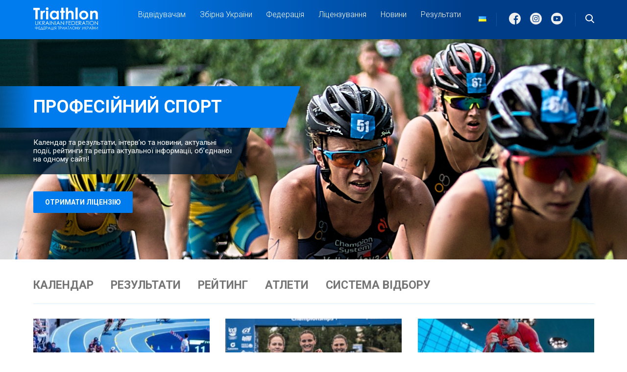

--- FILE ---
content_type: text/html; charset=UTF-8
request_url: https://www.triathlon.org.ua/news_types/profesijnij-sport/page/10/
body_size: 11059
content:

<!DOCTYPE html >
     <html dir="ltr" lang="uk"
	prefix="og: https://ogp.me/ns#" >
	  <head>
	    <link rel="stylesheet" type="text/css" href="https://cdnjs.cloudflare.com/ajax/libs/slick-carousel/1.9.0/slick.min.css"/>
	    <link href="https://fonts.googleapis.com/css?family=Roboto:100,100i,300,300i,400,400i,500,500i,700,700i,900,900i&amp;display=swap" rel="stylesheet"/>
		<link rel="stylesheet" href="https://cdn.jsdelivr.net/gh/fancyapps/fancybox@3.5.7/dist/jquery.fancybox.min.css" />
	    <meta charset="utf-8"/>
	    <meta name="viewport" content="width=device-width, initial-scale=1.0, maximum-scale=1.0, user-scalable=no"/>
				<title>професійний спорт - Федерація триатлону України - Page 10</title>

		<!-- All in One SEO 4.3.7 - aioseo.com -->
		<meta name="description" content="- Page 10" />
		<meta name="robots" content="noindex, nofollow, max-image-preview:large" />
		<link rel="canonical" href="https://www.triathlon.org.ua/news_types/profesijnij-sport/" />
		<link rel="prev" href="https://www.triathlon.org.ua/news_types/profesijnij-sport/page/9/" />
		<link rel="next" href="https://www.triathlon.org.ua/news_types/profesijnij-sport/page/11/" />
		<meta name="generator" content="All in One SEO (AIOSEO) 4.3.7" />
		<script type="application/ld+json" class="aioseo-schema">
			{"@context":"https:\/\/schema.org","@graph":[{"@type":"BreadcrumbList","@id":"https:\/\/www.triathlon.org.ua\/news_types\/profesijnij-sport\/page\/10\/#breadcrumblist","itemListElement":[{"@type":"ListItem","@id":"https:\/\/www.triathlon.org.ua\/#listItem","position":1,"item":{"@type":"WebPage","@id":"https:\/\/www.triathlon.org.ua\/","name":"\u0413\u043e\u043b\u043e\u0432\u043d\u0430","description":"\u0424\u0435\u0434\u0435\u0440\u0430\u0446\u0456\u044f \u0442\u0440\u0438\u0430\u0442\u043b\u043e\u043d\u0443 \u0423\u043a\u0440\u0430\u0457\u043d\u0438","url":"https:\/\/www.triathlon.org.ua\/"},"nextItem":"https:\/\/www.triathlon.org.ua\/news_types\/profesijnij-sport\/#listItem"},{"@type":"ListItem","@id":"https:\/\/www.triathlon.org.ua\/news_types\/profesijnij-sport\/#listItem","position":2,"item":{"@type":"WebPage","@id":"https:\/\/www.triathlon.org.ua\/news_types\/profesijnij-sport\/","name":"\u043f\u0440\u043e\u0444\u0435\u0441\u0456\u0439\u043d\u0438\u0439 \u0441\u043f\u043e\u0440\u0442","description":"- Page 10","url":"https:\/\/www.triathlon.org.ua\/news_types\/profesijnij-sport\/"},"previousItem":"https:\/\/www.triathlon.org.ua\/#listItem"}]},{"@type":"CollectionPage","@id":"https:\/\/www.triathlon.org.ua\/news_types\/profesijnij-sport\/page\/10\/#collectionpage","url":"https:\/\/www.triathlon.org.ua\/news_types\/profesijnij-sport\/page\/10\/","name":"\u043f\u0440\u043e\u0444\u0435\u0441\u0456\u0439\u043d\u0438\u0439 \u0441\u043f\u043e\u0440\u0442 - \u0424\u0435\u0434\u0435\u0440\u0430\u0446\u0456\u044f \u0442\u0440\u0438\u0430\u0442\u043b\u043e\u043d\u0443 \u0423\u043a\u0440\u0430\u0457\u043d\u0438 - Page 10","description":"- Page 10","inLanguage":"uk","isPartOf":{"@id":"https:\/\/www.triathlon.org.ua\/#website"},"breadcrumb":{"@id":"https:\/\/www.triathlon.org.ua\/news_types\/profesijnij-sport\/page\/10\/#breadcrumblist"}},{"@type":"Organization","@id":"https:\/\/www.triathlon.org.ua\/#organization","name":"\u0424\u0435\u0434\u0435\u0440\u0430\u0446\u0456\u044f \u0442\u0440\u0438\u0430\u0442\u043b\u043e\u043d\u0443 \u0423\u043a\u0440\u0430\u0457\u043d\u0438","url":"https:\/\/www.triathlon.org.ua\/","sameAs":["https:\/\/www.facebook.com\/groups\/1623399577978490","https:\/\/www.instagram.com\/triathlon_ua\/"]},{"@type":"WebSite","@id":"https:\/\/www.triathlon.org.ua\/#website","url":"https:\/\/www.triathlon.org.ua\/","name":"\u0424\u0435\u0434\u0435\u0440\u0430\u0446\u0456\u044f \u0442\u0440\u0438\u0430\u0442\u043b\u043e\u043d\u0443 \u0423\u043a\u0440\u0430\u0457\u043d\u0438","description":"\u0424\u0435\u0434\u0435\u0440\u0430\u0446\u0456\u044f \u0442\u0440\u0438\u0430\u0442\u043b\u043e\u043d\u0443 \u0423\u043a\u0440\u0430\u0457\u043d\u0438","inLanguage":"uk","publisher":{"@id":"https:\/\/www.triathlon.org.ua\/#organization"}}]}
		</script>
		<!-- All in One SEO -->

<link rel='dns-prefetch' href='//s.w.org' />
<link rel="alternate" type="application/rss+xml" title="Федерація триатлону України &raquo; стрічка" href="https://www.triathlon.org.ua/feed/" />
<link rel="alternate" type="application/rss+xml" title="Федерація триатлону України &raquo; Канал коментарів" href="https://www.triathlon.org.ua/comments/feed/" />
<link rel="alternate" type="application/rss+xml" title="Канал Федерація триатлону України &raquo; професійний спорт news_types" href="https://www.triathlon.org.ua/news_types/profesijnij-sport/feed/" />
		<script>
			window._wpemojiSettings = {"baseUrl":"https:\/\/s.w.org\/images\/core\/emoji\/13.0.1\/72x72\/","ext":".png","svgUrl":"https:\/\/s.w.org\/images\/core\/emoji\/13.0.1\/svg\/","svgExt":".svg","source":{"concatemoji":"https:\/\/www.triathlon.org.ua\/wp-includes\/js\/wp-emoji-release.min.js?ver=5.7"}};
			!function(e,a,t){var n,r,o,i=a.createElement("canvas"),p=i.getContext&&i.getContext("2d");function s(e,t){var a=String.fromCharCode;p.clearRect(0,0,i.width,i.height),p.fillText(a.apply(this,e),0,0);e=i.toDataURL();return p.clearRect(0,0,i.width,i.height),p.fillText(a.apply(this,t),0,0),e===i.toDataURL()}function c(e){var t=a.createElement("script");t.src=e,t.defer=t.type="text/javascript",a.getElementsByTagName("head")[0].appendChild(t)}for(o=Array("flag","emoji"),t.supports={everything:!0,everythingExceptFlag:!0},r=0;r<o.length;r++)t.supports[o[r]]=function(e){if(!p||!p.fillText)return!1;switch(p.textBaseline="top",p.font="600 32px Arial",e){case"flag":return s([127987,65039,8205,9895,65039],[127987,65039,8203,9895,65039])?!1:!s([55356,56826,55356,56819],[55356,56826,8203,55356,56819])&&!s([55356,57332,56128,56423,56128,56418,56128,56421,56128,56430,56128,56423,56128,56447],[55356,57332,8203,56128,56423,8203,56128,56418,8203,56128,56421,8203,56128,56430,8203,56128,56423,8203,56128,56447]);case"emoji":return!s([55357,56424,8205,55356,57212],[55357,56424,8203,55356,57212])}return!1}(o[r]),t.supports.everything=t.supports.everything&&t.supports[o[r]],"flag"!==o[r]&&(t.supports.everythingExceptFlag=t.supports.everythingExceptFlag&&t.supports[o[r]]);t.supports.everythingExceptFlag=t.supports.everythingExceptFlag&&!t.supports.flag,t.DOMReady=!1,t.readyCallback=function(){t.DOMReady=!0},t.supports.everything||(n=function(){t.readyCallback()},a.addEventListener?(a.addEventListener("DOMContentLoaded",n,!1),e.addEventListener("load",n,!1)):(e.attachEvent("onload",n),a.attachEvent("onreadystatechange",function(){"complete"===a.readyState&&t.readyCallback()})),(n=t.source||{}).concatemoji?c(n.concatemoji):n.wpemoji&&n.twemoji&&(c(n.twemoji),c(n.wpemoji)))}(window,document,window._wpemojiSettings);
		</script>
		<style>
img.wp-smiley,
img.emoji {
	display: inline !important;
	border: none !important;
	box-shadow: none !important;
	height: 1em !important;
	width: 1em !important;
	margin: 0 .07em !important;
	vertical-align: -0.1em !important;
	background: none !important;
	padding: 0 !important;
}
</style>
	<link rel='stylesheet' id='wp-block-library-css'  href='https://www.triathlon.org.ua/wp-includes/css/dist/block-library/style.min.css?ver=5.7' type='text/css' media='all' />
<link rel='stylesheet' id='contact-form-7-css'  href='https://www.triathlon.org.ua/wp-content/plugins/contact-form-7/includes/css/styles.css?ver=5.3.2' type='text/css' media='all' />
<link rel='stylesheet' id='wp-pagenavi-css'  href='https://www.triathlon.org.ua/wp-content/plugins/wp-pagenavi/pagenavi-css.css?ver=2.70' type='text/css' media='all' />
<link rel='stylesheet' id='triatlon-style-css'  href='https://www.triathlon.org.ua/wp-content/themes/triatlon/style.css?ver=1.0.0' type='text/css' media='all' />
<link rel='stylesheet' id='triatlon-all_styleCSS-css'  href='https://www.triathlon.org.ua/wp-content/themes/triatlon/css/all_style.css' type='text/css' media='all' />
<script src='https://www.triathlon.org.ua/wp-includes/js/jquery/jquery.min.js?ver=3.5.1' id='jquery-core-js'></script>
<script src='https://www.triathlon.org.ua/wp-includes/js/jquery/jquery-migrate.min.js?ver=3.3.2' id='jquery-migrate-js'></script>
<!-- OG: 2.8.9 -->
<meta property="og:image" content="https://www.triathlon.org.ua/wp-content/uploads/2021/02/cropped-fav_icon_2-2.png" /><meta property="og:type" content="website" /><meta property="og:locale" content="uk" /><meta property="og:site_name" content="Федерація триатлону України" /><meta property="og:url" content="https://www.triathlon.org.ua/news_types/profesijnij-sport/" /><meta property="og:title" content="професійний спорт - Федерація триатлону України - Page 10" /><meta property="twitter:partner" content="ogwp" /><!-- /OG -->
<link rel="https://api.w.org/" href="https://www.triathlon.org.ua/wp-json/" /><link rel="EditURI" type="application/rsd+xml" title="RSD" href="https://www.triathlon.org.ua/xmlrpc.php?rsd" />
<link rel="wlwmanifest" type="application/wlwmanifest+xml" href="https://www.triathlon.org.ua/wp-includes/wlwmanifest.xml" /> 
<meta name="generator" content="WordPress 5.7" />
<meta name="framework" content="Redux 4.1.24" /><style>.recentcomments a{display:inline !important;padding:0 !important;margin:0 !important;}</style><meta name="redi-version" content="1.0.9" /><link rel="icon" href="https://www.triathlon.org.ua/wp-content/uploads/2021/02/cropped-fav_icon_2-2-32x32.png" sizes="32x32" />
<link rel="icon" href="https://www.triathlon.org.ua/wp-content/uploads/2021/02/cropped-fav_icon_2-2-192x192.png" sizes="192x192" />
<link rel="apple-touch-icon" href="https://www.triathlon.org.ua/wp-content/uploads/2021/02/cropped-fav_icon_2-2-180x180.png" />
<meta name="msapplication-TileImage" content="https://www.triathlon.org.ua/wp-content/uploads/2021/02/cropped-fav_icon_2-2-270x270.png" />
	  </head>
	 <body class="archive paged tax-news_types term-profesijnij-sport term-5 paged-10 hfeed">
	    <header class="header wrap">
	      <div class="header-container container">
	        <div class="header-logo">
				<a href="https://www.triathlon.org.ua">
					<img src="https://www.triathlon.org.ua/wp-content/themes/triatlon/img/logo.svg" alt=""/>
				</a>
	        </div>
	        <div class="header-right">

            <nav class="header-nav">
              <div class="menu-main-header-uk-container"><ul id="main-menu" class="nav-list"><li id="menu-item-647" class="mobileitem menu-item menu-item-type-custom menu-item-object-custom menu-item-647"><a href="https://www.triathlon.org.ua/news/naczionalna-zbirna-z-paratryatlonu-2025/">Паратриатлон</a></li>
<li id="menu-item-646" class="mobileitem menu-item menu-item-type-custom menu-item-object-custom menu-item-646"><a href="https://www.triathlon.org.ua/news/amatory/">Аматори</a></li>
<li id="menu-item-648" class="mobileitem menu-item menu-item-type-custom menu-item-object-custom menu-item-648"><a href="https://www.triathlon.org.ua/news/vseukrayinski-zmagannya-z-tryatlonu-dytyacha-liga/">Діти</a></li>
<li id="menu-item-560" class="desctopitem menu-item menu-item-type-custom menu-item-object-custom menu-item-has-children menu-item-560"><a href="#navigation">Відвідувачам</a>
<ul class="sub-menu">
	<li id="menu-item-610" class="desctopitem menu-item menu-item-type-custom menu-item-object-custom menu-item-610"><a href="https://www.triathlon.org.ua/news/naczionalna-zbirna-z-paratryatlonu-2025/">Паратриатлон</a></li>
	<li id="menu-item-609" class="desctopitem menu-item menu-item-type-custom menu-item-object-custom menu-item-609"><a href="https://www.triathlon.org.ua/news/amatory/">Аматори</a></li>
	<li id="menu-item-611" class="desctopitem menu-item menu-item-type-custom menu-item-object-custom menu-item-611"><a href="https://www.triathlon.org.ua/news/vseukrayinski-zmagannya-z-tryatlonu-dytyacha-liga/">Діти</a></li>
</ul>
</li>
<li id="menu-item-3563" class="mobileitem menu-item menu-item-type-custom menu-item-object-custom menu-item-3563"><a href="https://www.triathlon.org.ua/news/naczionalna-zbirna-osnovnyj-sklad-2025/">Збірна України</a></li>
<li id="menu-item-556" class="desctopitem menu-item menu-item-type-custom menu-item-object-custom menu-item-has-children menu-item-556"><a>Збірна України</a>
<ul class="sub-menu">
	<li id="menu-item-561" class="desctopitem menu-item menu-item-type-custom menu-item-object-custom menu-item-561"><a href="https://www.triathlon.org.ua/news/naczionalna-zbirna-osnovnyj-sklad-2025/">Основний склад</a></li>
	<li id="menu-item-562" class="desctopitem menu-item menu-item-type-custom menu-item-object-custom menu-item-562"><a href="https://www.triathlon.org.ua/news/naczionalna-zbirna-sklad-sportsmeniv-kandydativ-2025/">Кандидатський склад</a></li>
	<li id="menu-item-563" class="menu-item menu-item-type-custom menu-item-object-custom menu-item-563"><a href="https://www.triathlon.org.ua/news/naczionalna-zbirna-rezervnyj-sklad-2025/">Резервний склад</a></li>
	<li id="menu-item-2939" class="desctopitem menu-item menu-item-type-custom menu-item-object-custom menu-item-2939"><a href="https://www.triathlon.org.ua/news/naczionalna-zbirna-z-paratryatlonu-2025/">Паралімпійський склад</a></li>
</ul>
</li>
<li id="menu-item-557" class="menu-item menu-item-type-custom menu-item-object-custom menu-item-has-children menu-item-557"><a href="/federation_types/kerivnij-sklad/">Федерація</a>
<ul class="sub-menu">
	<li id="menu-item-559" class="menu-item menu-item-type-custom menu-item-object-custom menu-item-559"><a href="/kontakty/">Контакти</a></li>
	<li id="menu-item-564" class="menu-item menu-item-type-custom menu-item-object-custom menu-item-564"><a href="/federation_types/kerivnij-sklad/">Керівний склад</a></li>
	<li id="menu-item-565" class="menu-item menu-item-type-custom menu-item-object-custom menu-item-565"><a href="/federation_types/trenerska-rada/">Тренерська рада</a></li>
	<li id="menu-item-566" class="menu-item menu-item-type-custom menu-item-object-custom menu-item-566"><a href="/istoriya-tryatlonu/">Історія триатлон</a></li>
	<li id="menu-item-2216" class="menu-item menu-item-type-post_type menu-item-object-page menu-item-2216"><a href="https://www.triathlon.org.ua/dokumenty/">Документи</a></li>
	<li id="menu-item-3880" class="menu-item menu-item-type-post_type menu-item-object-page menu-item-3880"><a href="https://www.triathlon.org.ua/dokumenty-copy-copy/">Накази</a></li>
	<li id="menu-item-3881" class="menu-item menu-item-type-post_type menu-item-object-page menu-item-3881"><a href="https://www.triathlon.org.ua/dokumenty-copy/">Регламенти</a></li>
</ul>
</li>
<li id="menu-item-3561" class="mobileitem menu-item menu-item-type-post_type menu-item-object-page menu-item-3561"><a href="https://www.triathlon.org.ua/dokumenty/">Документи</a></li>
<li id="menu-item-1038" class="menu-item menu-item-type-custom menu-item-object-custom menu-item-1038"><a href="https://www.triathlon.org.ua/liczenzuvannya/">Ліцензування</a></li>
<li id="menu-item-558" class="menu-item menu-item-type-custom menu-item-object-custom menu-item-558"><a href="/news/">Новини</a></li>
<li id="menu-item-2397" class="desctopitem menu-item menu-item-type-custom menu-item-object-custom menu-item-2397"><a href="https://www.triathlon.org.ua/results_types/profesijnij-sport/">Результати</a></li>
<li id="menu-item-2954" class="mobileitem menu-item menu-item-type-custom menu-item-object-custom menu-item-2954"><a href="https://www.triathlon.org.ua/results_types/profesijnij-sport/">Результати</a></li>
</ul></div>          </nav>

            <div class="lang">
                	<li class="lang-item lang-item-27 lang-item-uk current-lang lang-item-first"><a lang="uk" hreflang="uk" href="https://www.triathlon.org.ua/news_types/profesijnij-sport/"><img src="[data-uri]" title="Українська" alt="Українська" width="16" height="11" style="width: 16px; height: 11px;" /></a></li>
	<li class="lang-item lang-item-30 lang-item-en"><a lang="en-US" hreflang="en-US" href="https://www.triathlon.org.ua/en/news_types/profesijnij-sport-en/"><img src="[data-uri]" title="English" alt="English" width="16" height="11" style="width: 16px; height: 11px;" /></a></li>
            </div>
	          <div class="header-social">
                                <a class="header-social__item" href="https://www.facebook.com/groups/1623399577978490"><img src="https://www.triathlon.org.ua/wp-content/themes/triatlon/img/facebook.svg" alt="alt"/></a>
                  <a class="header-social__item" href="https://www.instagram.com/triathlon_ua/"><img src="https://www.triathlon.org.ua/wp-content/themes/triatlon/img/instagram.svg" alt="alt"/></a>
                  <a class="header-social__item" href=""><img src="https://www.triathlon.org.ua/wp-content/themes/triatlon/img/youtube.svg" alt="alt"/></a>
              	          </div>
            <a class="cabinet"><img src="https://www.triathlon.org.ua/wp-content/themes/triatlon/img/user.svg" alt="alt"/></a>
	          <div class="search"><img src="https://www.triathlon.org.ua/wp-content/themes/triatlon/img/search.svg" alt="alt"/></div>
	          <div class="burger">
	            <div class="burger__line"></div>
	            <div class="burger__line"></div>
	            <div class="burger__line"></div>
	          </div>
	        </div>
	      </div>
	    </header>


          <style media="screen">
              .mobileitem{
                display: none;
              }
            @media(max-width: 1079px) {
              .desctopitem{
                display: none;
              }
              .mobileitem{
                display: block;
              }
            }
          </style>

      <form role="search" method="get" class="search-form" action="https://www.triathlon.org.ua/">
				<label>
					<span class="screen-reader-text">Пошук:</span>
					<input type="search" class="search-field" placeholder="Пошук &hellip;" value="" name="s" />
				</label>
				<input type="submit" class="search-submit" value="Шукати" />
			</form><div class="news-page">

      <style media="screen">
      .first-spec-wrap {
        background: url("https://www.triathlon.org.ua/wp-content/themes/triatlon/img/proffi-firstBG.png");
      }

      @media(max-width: 768px) {
        .first-spec-wrap {
          background: url("https://www.triathlon.org.ua/wp-content/themes/triatlon/img/Prof_Tablet.png");
        }
      }

      @media(max-width: 414px) {
        .first-spec-wrap {
          background: url("https://www.triathlon.org.ua/wp-content/themes/triatlon/img/Prof_Phone.png");
        }
      }
    </style>
  
  
  

  <div class="first-spec-wrap wrap">
    <div class="gradient-bg"></div>
    <div class="first-spec container">
      <div class="first-spec-text">
        <div class="first-spec-text__title-block">
          <p>професійний спорт</p>
        </div>
                  <div class="first-spec-text__desc text text_small">
            Календар та результати, інтерв’ю та новини, актуальні події, рейтинги та решта актуальної інформації, об’єднаної на одному сайті!
          </div>
                            <a class="btn btn btn_default" href="/zakaz/">отримати ліцензію</a>
                </div>
    </div>
  </div>
</div>
<div class="sidebar__atl-block sidebar__atl-block-mob">
  <div class="atl__logo-block">
    <p class="atl__logo-block-title">УКРАЇНСЬКА ТРИАТЛОННА ЛІГА</p>
    <img src="https://www.triathlon.org.ua/wp-content/themes/triatlon/img/atl-logo.png" alt="">
  </div>
  <a class="btn btn btn_default btn_big sidebar__atl-block-btn" href="https://www.utl.org.ua/" target="_blank">Перейти на сайт</a>
</div>
<div class="filter-nav-wrap wrap">
  <div class="filter-nav container">
    <div class="filter-nav-list">
              <a class="filter-nav-list__item text text_gray text_title-small" href="/calendar_types/profesijnij-sport/">КАЛЕНДАР</a>
        <a class="filter-nav-list__item text text_gray text_title-small" href="/results_types/profesijnij-sport/">РЕЗУЛЬТАТИ</a>
        <a class="filter-nav-list__item text text_gray text_title-small" href="/rating_types/profesijnij-sport/">РЕЙТИНГ</a>
        <!-- <a class="filter-nav-list__item text text_gray text_title-small active" href="/news_types/profesijnij-sport/">НОВИНИ</a> -->

                      <a class="filter-nav-list__item text text_gray text_title-small" href="/athlete_types/profesijnij-sport/">АТЛЕТИ</a>
                    <a class="filter-nav-list__item text text_gray text_title-small" href="/systema-vidboru-do-zbirnoyi-ukrayiny/">СИСТЕМА ВІДБОРУ</a>
              </div>
  </div>
</div>

<div class="news-page-screen-wrap wrap">
  <div class="news-page-screen container">
    <div class="news-page-list">

    <!-- hide news -->
      
                    <a class="news-item" href="https://www.triathlon.org.ua/news/kubok-svitu-v-prymishhennyah-ukrayinczi-zdobuly-olimpijski-ochky/">
              <div class="news-item__item-img-wrap">
                <img class="news-item__item-img" src="https://www.triathlon.org.ua/wp-content/uploads/2024/06/lienin24-362x316.jpg" alt="alt" title="" />
              </div>
              <div class="news-item__item-gradient"></div>
              <div class="news-item__item-text-block">
                <div class="news-item__strips-block">
                                      <div class="news-item__item-strip">
                      <span>Новини</span>
                    </div>
                                  </div>
                <p class="news-item__item-text text text_regular text_blue">Кубок світу в приміщеннях. Українці здобули олімпійські очки</p>
              </div>
            </a>
                    <a class="news-item" href="https://www.triathlon.org.ua/news/daryna-moskalenko-sribna-pryzerka-chempionatu-yevropy-z-akvatlonu/">
              <div class="news-item__item-img-wrap">
                <img class="news-item__item-img" src="https://www.triathlon.org.ua/wp-content/uploads/2024/06/moskalenko_coimbra24_aquathlon-362x316.jpg" alt="alt" title="" />
              </div>
              <div class="news-item__item-gradient"></div>
              <div class="news-item__item-text-block">
                <div class="news-item__strips-block">
                                      <div class="news-item__item-strip">
                      <span>Новини</span>
                    </div>
                                  </div>
                <p class="news-item__item-text text text_regular text_blue">Дарина Москаленко — срібна призерка чемпіонату Європи з акватлону!</p>
              </div>
            </a>
                    <a class="news-item" href="https://www.triathlon.org.ua/news/e-triathlon-transformacziya-tryatlonu-u-novu-tehnologichnu-realnist/">
              <div class="news-item__item-img-wrap">
                <img class="news-item__item-img" src="https://www.triathlon.org.ua/wp-content/uploads/2024/04/e-tri-voronczov_4-362x316.jpg" alt="alt" title="" />
              </div>
              <div class="news-item__item-gradient"></div>
              <div class="news-item__item-text-block">
                <div class="news-item__strips-block">
                                      <div class="news-item__item-strip">
                      <span>Інтерв'ю</span>
                    </div>
                                  </div>
                <p class="news-item__item-text text text_regular text_blue">Е-Triathlon: трансформація триатлону у нову технологічну реальність</p>
              </div>
            </a>
                    <a class="news-item" href="https://www.triathlon.org.ua/news/zbirna-ukrayiny-pryjnyala-uchast-v-portugalskij-kuartejri/">
              <div class="news-item__item-img-wrap">
                <img class="news-item__item-img" src="https://www.triathlon.org.ua/wp-content/uploads/2024/03/kuartejra-362x316.jpg" alt="alt" title="" />
              </div>
              <div class="news-item__item-gradient"></div>
              <div class="news-item__item-text-block">
                <div class="news-item__strips-block">
                                      <div class="news-item__item-strip">
                      <span>Новини</span>
                    </div>
                                  </div>
                <p class="news-item__item-text text text_regular text_blue">Збірна України взяла участь в португальській Куартейрі</p>
              </div>
            </a>
                    <a class="news-item" href="https://www.triathlon.org.ua/news/vitalij-voronczov-pryzer-kubka-ameryky-la-pas/">
              <div class="news-item__item-img-wrap">
                <img class="news-item__item-img" src="https://www.triathlon.org.ua/wp-content/uploads/2024/03/snimok-ekrana-2024-03-18-182602-362x316.jpg" alt="alt" title="" />
              </div>
              <div class="news-item__item-gradient"></div>
              <div class="news-item__item-text-block">
                <div class="news-item__strips-block">
                                      <div class="news-item__item-strip">
                      <span>Новини</span>
                    </div>
                                  </div>
                <p class="news-item__item-text text text_regular text_blue">Віталій Воронцов призер Кубка Америки Ла-Пас!</p>
              </div>
            </a>
                    <a class="news-item" href="https://www.triathlon.org.ua/news/vseukrayinski-zmagannya-z-tryatlonu-dytyacha-liga/">
              <div class="news-item__item-img-wrap">
                <img class="news-item__item-img" src="https://www.triathlon.org.ua/wp-content/uploads/2024/03/logotip-dtl-2-362x316.png" alt="alt" title="" />
              </div>
              <div class="news-item__item-gradient"></div>
              <div class="news-item__item-text-block">
                <div class="news-item__strips-block">
                                      <div class="news-item__item-strip">
                      <span>Важливе</span>
                    </div>
                                  </div>
                <p class="news-item__item-text text text_regular text_blue">Всеукраїнські змагання з триатлону «Дитяча Ліга»</p>
              </div>
            </a>
                    <a class="news-item" href="https://www.triathlon.org.ua/news/vitalij-voronczov-dobuvaye-ochok-u-svitovyj-rejtyng-u-gavani/">
              <div class="news-item__item-img-wrap">
                <img class="news-item__item-img" src="https://www.triathlon.org.ua/wp-content/uploads/2024/02/voronczov_gavana-362x316.jpg" alt="alt" title="" />
              </div>
              <div class="news-item__item-gradient"></div>
              <div class="news-item__item-text-block">
                <div class="news-item__strips-block">
                                      <div class="news-item__item-strip">
                      <span>Новини</span>
                    </div>
                                  </div>
                <p class="news-item__item-text text text_regular text_blue">Віталій Воронцов добуває очок світового рейтингу в Гавані!</p>
              </div>
            </a>
                    <a class="news-item" href="https://www.triathlon.org.ua/news/trenuvalnyj-zbir-v-ispanskij-malazi/">
              <div class="news-item__item-img-wrap">
                <img class="news-item__item-img" src="https://www.triathlon.org.ua/wp-content/uploads/2024/02/malaga_2024-362x316.png" alt="alt" title="" />
              </div>
              <div class="news-item__item-gradient"></div>
              <div class="news-item__item-text-block">
                <div class="news-item__strips-block">
                                      <div class="news-item__item-strip">
                      <span>Новини</span>
                    </div>
                                  </div>
                <p class="news-item__item-text text text_regular text_blue">Тренувальний збір в іспанській Малазі</p>
              </div>
            </a>
        
    </div>
    <div class="pagination">
      <div class='wp-pagenavi' role='navigation'>
<a class="previouspostslink" rel="prev" href="https://www.triathlon.org.ua/news_types/profesijnij-sport/page/9/">«</a><span class='extend'>...</span><a class="page smaller" title="Сторінка 9" href="https://www.triathlon.org.ua/news_types/profesijnij-sport/page/9/">9</a><span aria-current='page' class='current'>10</span><a class="page larger" title="Сторінка 11" href="https://www.triathlon.org.ua/news_types/profesijnij-sport/page/11/">11</a><span class='extend'>...</span><a class="larger page" title="Сторінка 20" href="https://www.triathlon.org.ua/news_types/profesijnij-sport/page/20/">20</a><span class='extend'>...</span><a class="nextpostslink" rel="next" href="https://www.triathlon.org.ua/news_types/profesijnij-sport/page/11/">»</a>
</div>    </div>
    </div>
</div>
</div>
<footer class="footer-wrap wrap">
	<div class="footer container">
		<div class="footer-logo"><img src="https://www.triathlon.org.ua/wp-content/themes/triatlon/img/logo.svg" alt="alt"/>
		</div>


		<div class="footer-common">
			<div class="footer-menu">
				<div class="footer-menu__nav footer-contacts">
					<p class="footer-menu__title text text_title-small">КОНТАКТИ</p>
					<div class="footer-menu__list">
													 <p class="footer-menu__item footer-address" href="tel:+38 (050) 767 78 67"> м. Київ, вул. Еспланадна, 42</p>
																				<a class="footer-menu__item footer-phone" href="tel:++38 (044) 289 17 44">
									+38 (044) 289 17 44								</a>
																					<a class="footer-menu__item footer-mail" href="mailto:utf@ukr.net">utf@ukr.net</a>
												<div class="footer-menu__social-block">
																<a class="footer-menu__social-item" href="https://www.facebook.com/groups/1623399577978490"><img src="https://www.triathlon.org.ua/wp-content/themes/triatlon/img/facebook.svg" alt="alt"/></a>
									<a class="footer-menu__social-item" href="https://www.instagram.com/triathlon_ua/"><img src="https://www.triathlon.org.ua/wp-content/themes/triatlon/img/instagram.svg" alt="alt"/></a>
									<a class="footer-menu__social-item" href=""><img src="https://www.triathlon.org.ua/wp-content/themes/triatlon/img/youtube.svg" alt="alt"/></a>
              						</div>
					</div>
				</div>
				<div class="footer-menu__nav footer-links">
					<p class="footer-menu__title text text_title-small">Посилання</p>
					<div class="footer-menu__list">
						<div id="main-menu" class="nav-list"><ul>
<li class="page_item page-item-9"><a href="https://www.triathlon.org.ua/">Главная</a></li>
<li class="page_item page-item-2199"><a href="https://www.triathlon.org.ua/dokumenty/">Документи</a></li>
<li class="page_item page-item-550"><a href="https://www.triathlon.org.ua/zakaz/">Заказ</a></li>
<li class="page_item page-item-535"><a href="https://www.triathlon.org.ua/istoriya-tryatlonu/">Історія триатлону</a></li>
<li class="page_item page-item-340"><a href="https://www.triathlon.org.ua/kontakty/">Контакти</a></li>
<li class="page_item page-item-1035"><a href="https://www.triathlon.org.ua/liczenzuvannya/">Ліцензування</a></li>
<li class="page_item page-item-3835"><a href="https://www.triathlon.org.ua/dokumenty-copy-copy/">Накази</a></li>
<li class="page_item page-item-3832"><a href="https://www.triathlon.org.ua/dokumenty-copy/">Регламенти</a></li>
<li class="page_item page-item-519"><a href="https://www.triathlon.org.ua/systema-vidboru-do-zbirnoyi-ukrayiny/">Система відбору до збірної України</a></li>
</ul></div>
					</div>
				</div>
				<div class="footer-menu__nav footer-navigation">
					<p class="footer-menu__title text text_title-small">Навігація</p>
					<div class="footer-menu__list">
						<div class="menu-fotter-second-uk-container"><ul id="main-menu" class="nav-list"><li id="menu-item-589" class="menu-item menu-item-type-custom menu-item-object-custom menu-item-589"><a href="/calendar_types/profesijnij-sport/">Професійний спорт</a></li>
<li id="menu-item-590" class="menu-item menu-item-type-custom menu-item-object-custom menu-item-590"><a href="/calendar_types/amatori/">Аматори</a></li>
<li id="menu-item-591" class="menu-item menu-item-type-custom menu-item-object-custom menu-item-591"><a href="/calendar_types/paratriatlon/">Паратриатлон</a></li>
<li id="menu-item-592" class="menu-item menu-item-type-custom menu-item-object-custom menu-item-592"><a href="http://dtl.org.ua/">Діти</a></li>
<li id="menu-item-593" class="menu-item menu-item-type-custom menu-item-object-custom menu-item-has-children menu-item-593"><a href="/team_types/osnovnij-sklad/">Збірні України</a>
<ul class="sub-menu">
	<li id="menu-item-594" class="menu-item menu-item-type-custom menu-item-object-custom menu-item-594"><a href="/federation_types/kerivnij-sklad/">Федерація</a></li>
</ul>
</li>
<li id="menu-item-1037" class="menu-item menu-item-type-custom menu-item-object-custom menu-item-1037"><a href="https://www.triathlon.org.ua/liczenzuvannya/">Ліцензування</a></li>
<li id="menu-item-595" class="menu-item menu-item-type-custom menu-item-object-custom menu-item-has-children menu-item-595"><a href="/news/">Новини</a>
<ul class="sub-menu">
	<li id="menu-item-2217" class="menu-item menu-item-type-post_type menu-item-object-page menu-item-2217"><a href="https://www.triathlon.org.ua/dokumenty/">Документи</a></li>
</ul>
</li>
<li id="menu-item-596" class="menu-item menu-item-type-custom menu-item-object-custom menu-item-596"><a href="/kontakty/">Контакти</a></li>
</ul></div>					</div>
				</div>
			</div>
			<div class="footer-map">
											<iframe src="https://www.google.com/maps/embed?pb=!1m18!1m12!1m3!1d2541.3297936165536!2d30.517565315730828!3d50.43495747947332!2m3!1f0!2f0!3f0!3m2!1i1024!2i768!4f13.1!3m3!1m2!1s0x40d4cefd80c8eb45%3A0xa532abdb83df92da!2z0YPQuy4g0K3RgdC_0LvQsNC90LDQtNC90LDRjywgNDIsINCa0LjQtdCyLCAwMjAwMA!5e0!3m2!1sru!2sua!4v1614169503216!5m2!1sru!2sua" width="600" height="450" style="border:0;" allowfullscreen="" loading="lazy"></iframe>				

			</div>


      <div class="footer_logo_red">
				<div class="footer_logo_red_text">
					<a href="https://lucky-fit.com/">By LuckyFit</a>
				</div>
<!-- 				<div class="footer_logo_red_logo">
					<a href="https://red-pix.com/" target="_blank"></a>
				</div> -->
      </div>


		</div>




	</div>




	<div class="modal-wrap modal-call-back-wrap">
		<div class="modal-call-back">
			<p class="title-default title-default_del title-default title-default_del-big">Зворотній зв’язок</p>
			<div class="modal-form">
											<div role="form" class="wpcf7" id="wpcf7-f11-o1" lang="ru-RU" dir="ltr">
<div class="screen-reader-response"><p role="status" aria-live="polite" aria-atomic="true"></p> <ul></ul></div>
<form action="/news_types/profesijnij-sport/page/10/#wpcf7-f11-o1" method="post" class="wpcf7-form init" novalidate="novalidate" data-status="init">
<div style="display: none;">
<input type="hidden" name="_wpcf7" value="11" />
<input type="hidden" name="_wpcf7_version" value="5.3.2" />
<input type="hidden" name="_wpcf7_locale" value="ru_RU" />
<input type="hidden" name="_wpcf7_unit_tag" value="wpcf7-f11-o1" />
<input type="hidden" name="_wpcf7_container_post" value="0" />
<input type="hidden" name="_wpcf7_posted_data_hash" value="" />
</div>
<p id="name">
<span class="wpcf7-form-control-wrap Imya_uk"><input type="text" name="Imya_uk" value="" size="40" class="wpcf7-form-control wpcf7-text wpcf7-validates-as-required" aria-required="true" aria-invalid="false" placeholder="Ім’я" /></span>
</p>
<p id="email_uk">
<span class="wpcf7-form-control-wrap Email_uk"><input type="email" name="Email_uk" value="" size="40" class="wpcf7-form-control wpcf7-text wpcf7-email wpcf7-validates-as-required wpcf7-validates-as-email" aria-required="true" aria-invalid="false" placeholder="Ваш E-mail" /></span>
</p>
<p id="phone">
<span class="wpcf7-form-control-wrap Telefon_uk"><input type="tel" name="Telefon_uk" value="" size="40" class="wpcf7-form-control wpcf7-text wpcf7-tel wpcf7-validates-as-required wpcf7-validates-as-tel" aria-required="true" aria-invalid="false" placeholder="Телефон" /></span>
</p>
<p id="content">
<span class="wpcf7-form-control-wrap Povidomlennya_uk"><textarea name="Povidomlennya_uk" cols="40" rows="10" class="wpcf7-form-control wpcf7-textarea" aria-invalid="false" placeholder="Ваше повідомлення"></textarea></span>
</p>
<p id="Send">
<input type="submit" value="НАДІСЛАТИ" class="wpcf7-form-control wpcf7-submit" /></p>
<div class="wpcf7-response-output" aria-hidden="true"></div></form></div>							</div>
			<div class="modal-close"></div>
	</div>

	<div class="modal-wrap modal-success-wrap">
		<div class="modal-success">
			<p class="title-default">заявка відправлена</p>
			<p class="modal-success__text text text_regular-smalled text_gray">Дякую, Ваша заявка успішно надіслана, після перевірки модератором, представник федерації зв’яжеться з Вами!</p>
			<div class="modal-close">
			</div>
		</div>
	</div>
		</div>


</footer>
<script id='contact-form-7-js-extra'>
var wpcf7 = {"apiSettings":{"root":"https:\/\/www.triathlon.org.ua\/wp-json\/contact-form-7\/v1","namespace":"contact-form-7\/v1"}};
</script>
<script src='https://www.triathlon.org.ua/wp-content/plugins/contact-form-7/includes/js/scripts.js?ver=5.3.2' id='contact-form-7-js'></script>
<script src='https://www.triathlon.org.ua/wp-content/themes/triatlon/js/navigation.js?ver=1.0.0' id='triatlon-navigation-js'></script>
<script src='https://www.triathlon.org.ua/wp-content/themes/triatlon/js/all_libs.js?ver=2010001' id='triatlon-all_libsJS-js'></script>
<script src='https://www.triathlon.org.ua/wp-content/themes/triatlon/js/all_js.js?ver=2010001' id='triatlon-all_jsJS-js'></script>
<script src='https://www.triathlon.org.ua/wp-content/themes/triatlon/js/parse.js?ver=2010001' id='parse_jsJS-js'></script>
<script src='https://www.triathlon.org.ua/wp-includes/js/wp-embed.min.js?ver=5.7' id='wp-embed-js'></script>
<script type="text/javascript" src="https://cdnjs.cloudflare.com/ajax/libs/slick-carousel/1.9.0/slick.min.js"></script>
<script src="https://cdn.jsdelivr.net/gh/fancyapps/fancybox@3.5.7/dist/jquery.fancybox.min.js"></script>


</body>
</html>


--- FILE ---
content_type: text/css
request_url: https://www.triathlon.org.ua/wp-content/themes/triatlon/style.css?ver=1.0.0
body_size: 1711
content:
/*!
Theme Name: triatlon
Theme URI: http://underscores.me/
Author: Underscores.me
Author URI: http://underscores.me/
Description: Description
Version: 1.0.0
Tested up to: 5.4
Requires PHP: 5.6
License: GNU General Public License v2 or later
License URI: LICENSE
Text Domain: triatlon
Tags: custom-background, custom-logo, custom-menu, featured-images, threaded-comments, translation-ready

This theme, like WordPress, is licensed under the GPL.
Use it to make something cool, have fun, and share what you've learned.

triatlon is based on Underscores https://underscores.me/, (C) 2012-2020 Automattic, Inc.
Underscores is distributed under the terms of the GNU GPL v2 or later.

Normalizing styles have been helped along thanks to the fine work of
Nicolas Gallagher and Jonathan Neal https://necolas.github.io/normalize.css/
*/
/*--------------------------------------------------------------
>>> TABLE OF CONTENTS:
----------------------------------------------------------------
# Generic
	- Normalize
	- Box sizing
# Base
	- Typography
	- Elements
	- Links
	- Forms
## Layouts
# Components
	- Navigation
	- Posts and pages
	- Comments
	- Widgets
	- Media
	- Captions
	- Galleries
# plugins
	- Jetpack infinite scroll
# Utilities
	- Accessibility
	- Alignments

--------------------------------------------------------------*/
/*--------------------------------------------------------------
# Generic
--------------------------------------------------------------*/
/* Normalize
--------------------------------------------- */
/*! normalize.css v8.0.1 | MIT License | github.com/necolas/normalize.css */
/* Document
	 ========================================================================== */
/**
 * 1. Correct the line height in all browsers.
 * 2. Prevent adjustments of font size after orientation changes in iOS.
 */
.pagination a,
.pagination span {
  color: #000;
}

.event_site_wrapper {
  height: 200px;
  width: 850px;
  background-color: #fff;
  padding: 0 40px 40px 40px;
  display: -ms-flexbox;
  display: -webkit-flex;
  display: flex;
  -webkit-flex-direction: row;
  -ms-flex-direction: row;
  flex-direction: row;
  -webkit-flex-wrap: nowrap;
  -ms-flex-wrap: nowrap;
  flex-wrap: nowrap;
  -webkit-justify-content: space-between;
  -ms-flex-pack: justify;
  justify-content: space-between;
  -webkit-align-content: stretch;
  -ms-flex-line-pack: stretch;
  align-content: stretch;
  -webkit-align-items: flex-start;
  -ms-flex-align: start;
  align-items: flex-start;
}

@media(max-width: 414px) {
  .event_site_wrapper {
    display: -ms-flexbox;
    display: -webkit-flex;
    display: flex;
    -webkit-flex-direction: column;
    -ms-flex-direction: column;
    flex-direction: column;
    -webkit-flex-wrap: nowrap;
    -ms-flex-wrap: nowrap;
    flex-wrap: nowrap;
    -webkit-justify-content: flex-start;
    -ms-flex-pack: start;
    justify-content: flex-start;
    -webkit-align-content: stretch;
    -ms-flex-line-pack: stretch;
    align-content: stretch;
    -webkit-align-items: flex-start;
    -ms-flex-align: start;
    align-items: flex-start;
  }
}

.event_site_wrapper_url {
  width: 200px;
  background: rgba(0, 124, 239, 0.1);
  padding: 9px 18px;
  padding-left: 36px;
  position: relative;
  color: #007CEF;
  font-weight: 500;
  display: block;
  text-align: center;
}

.single-atlet-page .atlet-card {
  max-height: 570px !important;
}

@media(max-width: 768px) {
  .single-news-page__content {
    max-width: 100% !important;
    padding-right: 20px !important;
    padding-left: 20px !important;
  }

  .team-page-item {
    min-height: 100px;
  }
}

@media(max-width: 414px) {
  .single-news-page__content {
    padding-right: 5px !important;
    padding-left: 5px !important;
  }
}

#name,
#email,
#phone,
#content {
  color: #000;
}

#wpcf7-f607-o1 .wpcf7-response-output {
  max-width: 350px;
  text-align: center;
}

#wpcf7-f11-o1 .wpcf7-response-output {
  max-width: 350px;
  text-align: center;
}

.footer {
  position: relative;
}

.footer_logo_red {
  position: absolute;
  bottom: 0;
  right: 110px;
  width: 110px;
  display: -ms-flexbox;
  display: -webkit-flex;
  display: flex;
  -webkit-flex-direction: row;
  -ms-flex-direction: row;
  flex-direction: row;
  -webkit-flex-wrap: nowrap;
  -ms-flex-wrap: nowrap;
  flex-wrap: nowrap;
  -webkit-justify-content: flex-start;
  -ms-flex-pack: start;
  justify-content: flex-start;
  -webkit-align-content: stretch;
  -ms-flex-line-pack: stretch;
  align-content: stretch;
  -webkit-align-items: flex-end;
  -ms-flex-align: end;
  align-items: flex-end;
}

.footer_logo_red_logo a {
  display: block;
  width: 79px;
  height: 30px;
  background-image: url('./img/logo_3.svg');
  background-size: contain;
  background-repeat: no-repeat;
  margin-left: 8px;
}

@media screen and (max-width: 1199px) {
  /* .container {
    padding-bottom: 50px;
  } */

  .footer_logo_red {
    bottom: 0;
    right: auto;
    left: 186px;
    width: 110px;
  }
}

@media screen and (max-width: 414px) {
  .footer_logo_red {
    left: 0px;
  }
}


@media (max-width:500px){
  footer .footer-menu{
    flex-direction: column;
    gap: 20px;
    margin-bottom: 20px;
  }
}



--- FILE ---
content_type: text/css
request_url: https://www.triathlon.org.ua/wp-content/themes/triatlon/css/all_style.css
body_size: 16048
content:
/*! normalize.css v8.0.1 | MIT License | github.com/necolas/normalize.css */
/* Document
   ========================================================================== */
/**
 * 1. Correct the line height in all browsers.
 * 2. Prevent adjustments of font size after orientation changes in iOS.
 */
html {
  line-height: 1.15;
  /* 1 */
  -webkit-text-size-adjust: 100%;
  /* 2 */
}

/* Sections
   ========================================================================== */
/**
 * Remove the margin in all browsers.
 */
body {
  margin: 0;
}

/**
 * Render the `main` element consistently in IE.
 */
main {
  display: block;
}

/**
 * Correct the font size and margin on `h1` elements within `section` and
 * `article` contexts in Chrome, Firefox, and Safari.
 */
h1 {
  font-size: 2em;
  margin: 0.67em 0;
}

/* Grouping content
   ========================================================================== */
/**
 * 1. Add the correct box sizing in Firefox.
 * 2. Show the overflow in Edge and IE.
 */
hr {
  box-sizing: content-box;
  /* 1 */
  height: 0;
  /* 1 */
  overflow: visible;
  /* 2 */
}

/**
 * 1. Correct the inheritance and scaling of font size in all browsers.
 * 2. Correct the odd `em` font sizing in all browsers.
 */
pre {
  font-family: monospace, monospace;
  /* 1 */
  font-size: 1em;
  /* 2 */
}

/* Text-level semantics
   ========================================================================== */
/**
 * Remove the gray background on active links in IE 10.
 */
a {
  background-color: transparent;
}

p a {
  color: #007cef;
  text-decoration: underline;
}

/**
 * 1. Remove the bottom border in Chrome 57-
 * 2. Add the correct text decoration in Chrome, Edge, IE, Opera, and Safari.
 */
abbr[title] {
  border-bottom: none;
  /* 1 */
  text-decoration: underline;
  /* 2 */
  -webkit-text-decoration: underline dotted;
  text-decoration: underline dotted;
  /* 2 */
}

/**
 * Add the correct font weight in Chrome, Edge, and Safari.
 */
b,
strong {
  font-weight: bolder;
}

/**
 * 1. Correct the inheritance and scaling of font size in all browsers.
 * 2. Correct the odd `em` font sizing in all browsers.
 */
code,
kbd,
samp {
  font-family: monospace, monospace;
  /* 1 */
  font-size: 1em;
  /* 2 */
}

/**
 * Add the correct font size in all browsers.
 */
small {
  font-size: 80%;
}

/**
 * Prevent `sub` and `sup` elements from affecting the line height in
 * all browsers.
 */
sub,
sup {
  font-size: 75%;
  line-height: 0;
  position: relative;
  vertical-align: baseline;
}

sub {
  bottom: -0.25em;
}

sup {
  top: -0.5em;
}

/* Embedded content
   ========================================================================== */
/**
 * Remove the border on images inside links in IE 10.
 */
img {
  border-style: none;
  max-width: 100%;
}

/* Forms
   ========================================================================== */
/**
 * 1. Change the font styles in all browsers.
 * 2. Remove the margin in Firefox and Safari.
 */
button,
input,
optgroup,
select,
textarea {
  font-family: inherit;
  /* 1 */
  font-size: 100%;
  /* 1 */
  line-height: 1.15;
  /* 1 */
  margin: 0;
  /* 2 */
}

/**
 * Show the overflow in IE.
 * 1. Show the overflow in Edge.
 */
button,
input {
  /* 1 */
  overflow: visible;
}

/**
 * Remove the inheritance of text transform in Edge, Firefox, and IE.
 * 1. Remove the inheritance of text transform in Firefox.
 */
button,
select {
  /* 1 */
  text-transform: none;
}

/**
 * Correct the inability to style clickable types in iOS and Safari.
 */
button,
[type="button"],
[type="reset"],
[type="submit"] {
  -webkit-appearance: button;
}

/**
 * Remove the inner border and padding in Firefox.
 */
button::-moz-focus-inner,
[type="button"]::-moz-focus-inner,
[type="reset"]::-moz-focus-inner,
[type="submit"]::-moz-focus-inner {
  border-style: none;
  padding: 0;
}

/**
 * Restore the focus styles unset by the previous rule.
 */
button:-moz-focusring,
[type="button"]:-moz-focusring,
[type="reset"]:-moz-focusring,
[type="submit"]:-moz-focusring {
  outline: 1px dotted ButtonText;
}

/**
 * Correct the padding in Firefox.
 */
fieldset {
  padding: 0.35em 0.75em 0.625em;
}

/**
 * 1. Correct the text wrapping in Edge and IE.
 * 2. Correct the color inheritance from `fieldset` elements in IE.
 * 3. Remove the padding so developers are not caught out when they zero out
 *    `fieldset` elements in all browsers.
 */
legend {
  box-sizing: border-box;
  /* 1 */
  color: inherit;
  /* 2 */
  display: table;
  /* 1 */
  max-width: 100%;
  /* 1 */
  padding: 0;
  /* 3 */
  white-space: normal;
  /* 1 */
}

/**
 * Add the correct vertical alignment in Chrome, Firefox, and Opera.
 */
progress {
  vertical-align: baseline;
}

/**
 * Remove the default vertical scrollbar in IE 10+.
 */
textarea {
  overflow: auto;
}

/**
 * 1. Add the correct box sizing in IE 10.
 * 2. Remove the padding in IE 10.
 */
[type="checkbox"],
[type="radio"] {
  box-sizing: border-box;
  /* 1 */
  padding: 0;
  /* 2 */
}

/**
 * Correct the cursor style of increment and decrement buttons in Chrome.
 */
[type="number"]::-webkit-inner-spin-button,
[type="number"]::-webkit-outer-spin-button {
  height: auto;
}

/**
 * 1. Correct the odd appearance in Chrome and Safari.
 * 2. Correct the outline style in Safari.
 */
[type="search"] {
  -webkit-appearance: textfield;
  /* 1 */
  outline-offset: -2px;
  /* 2 */
}

/**
 * Remove the inner padding in Chrome and Safari on macOS.
 */
[type="search"]::-webkit-search-decoration {
  -webkit-appearance: none;
}

/**
 * 1. Correct the inability to style clickable types in iOS and Safari.
 * 2. Change font properties to `inherit` in Safari.
 */
::-webkit-file-upload-button {
  -webkit-appearance: button;
  /* 1 */
  font: inherit;
  /* 2 */
}

/* Interactive
   ========================================================================== */
/*
 * Add the correct display in Edge, IE 10+, and Firefox.
 */
details {
  display: block;
}

/*
 * Add the correct display in all browsers.
 */
summary {
  display: list-item;
}

/* Misc
   ========================================================================== */
/**
 * Add the correct display in IE 10+.
 */
template {
  display: none;
}

/**
 * Add the correct display in IE 10.
 */
[hidden] {
  display: none;
}

*,
*:after,
*:before {
  box-sizing: border-box;
  font-family: "Roboto";
  padding: 0;
  margin: 0;
  text-decoration: none;
  color: inherit;
  max-width: 100%;
  font-weight: 300;
  outline: none;
}

body {
  color: #fff;
  overflow-x: hidden;
  max-width: 100%;
}

.partners::-webkit-scrollbar {
  display: none;
}

ul li {
  list-style: none;
}

.wrap {
  width: 100%;
  display: -webkit-box;
  display: flex;
  -webkit-box-orient: vertical;
  -webkit-box-direction: normal;
  flex-direction: column;
  -webkit-box-align: center;
  align-items: center;
}

.container {
  width: 100%;
  max-width: 1145px;
}

input,
textarea {
  background: #edf7ff;
  border-radius: 2px;
  border: 0;
  padding: 13px 18px;
}

.gradient-bg {
  position: absolute;
  left: 0;
  top: 0;
  width: 100%;
  height: 100%;
  background: linear-gradient(
    84.7deg,
    rgba(0, 29, 56, 0.65) 16.09%,
    rgba(0, 29, 56, 0.65) 78.74%
  );
  z-index: 0;
  display: none;
}

.text_small-extra {
  font-size: 14px;
}

.text_small {
  font-size: 15px;
}

.text_title-small {
  font-weight: bold;
  font-size: 23px;
}

.text_title-big {
  font-size: 30px;
}

.text_regular {
  font-size: 20px;
}

.text_regular-small {
  font-size: 18px;
}

.text_regular-smalled {
  font-size: 16px;
}

.text_blue {
  color: #002655;
}

.text_gray {
  color: #757575;
}

.btn {
  display: inline-block;
  cursor: pointer;
  font-weight: bold;
  text-transform: uppercase;
}

.btn_default {
  background: #007cef;
  padding: 14px 24px;
  min-width: 200px;
  border-radius: 2px;
  text-align: center;
  font-weight: 700;
  font-size: 14px;
  text-transform: uppercase;
  transition: 0.3s;
}

.btn_default:hover {
  transition: 0.3s;
  box-shadow: 0px 5px 10px 1px rgba(0, 0, 0, 0.5);
}

.btn_center {
  position: relative;
  left: 50%;
  -webkit-transform: translateX(-50%);
  transform: translateX(-50%);
}

.btn_big {
  width: 100%;
}

.btn-wrap {
  display: -webkit-box;
  display: flex;
  -webkit-box-align: center;
  align-items: center;
  -webkit-box-pack: center;
  justify-content: center;
  width: 100%;
}

/* .btnline {
  background: #D9EDFF;
  width: 30%;
  height: 1px
} */
.btn_line-right-wrap {
  position: relative;
}

.btn_line-right-wrap::after {
  content: "";
  position: absolute;
  background: #d9edff;
  width: 45%;
  height: 1px;
  top: 50%;
  transform: translateY(-50%);
  right: 150px;
}

.btn_lines-wrap {
  position: relative;
}

.btn_lines-wrap::before,
.btn_lines-wrap::after {
  content: "";
  position: absolute;
  background: #d9edff;
  width: 30%;
  height: 1px;
  top: 50%;
  transform: translateY(-50%);
}

.btn_lines-wrap::before {
  left: 76px;
}

.btn_lines-wrap::after {
  right: 76px;
}

.btn-wrap .btn_center {
  position: static;
  display: block;
  left: auto;
  -webkit-transform: translateX(0);
  transform: translateX(0);
  margin: 0 30px;
}

.slick-slider * {
  max-width: none;
}

.slick-list {
  margin: 0 -12px !important;
}

.slick-dots {
  position: absolute;
  top: -50px;
  display: -webkit-box;
  display: flex;
  width: 100%;
}

.slick-dots li {
  -webkit-box-flex: 1;
  flex: 1 1 auto;
}

.slick-dots li button {
  background: #d9edff;
  border: 0;
  height: 1px;
  width: 100%;
  font-size: 0;
}

.slick-dots li.slick-active button {
  background: #007cef;
}

.custom-arrow {
  background: rgba(0, 124, 239, 0.1);
  width: 44px;
  height: 44px;
  position: absolute;
  bottom: -90px;
  cursor: pointer;
  z-index: 2;
}

.custom-arrow::before {
  content: "";
  position: absolute;
  background: url("../img/next.svg");
  width: 16px;
  height: 16px;
  top: 50%;
  left: 50%;
  -webkit-transform: translate(-50%, -50%);
  transform: translate(-50%, -50%);
}

.custom-arrow-right {
  right: 0;
}

.custom-arrow-right::before {
  -webkit-transform: translate(-50%, -50%) rotate(180deg);
  transform: translate(-50%, -50%) rotate(180deg);
}

.title-default {
  font-weight: bold;
  font-size: 30px;
  line-height: 35px;
  color: #002655;
  margin-bottom: 65px;
}

.title-default_del {
  position: relative;
}

.title-default_del::before {
  content: "";
  position: absolute;
  background: #007cef;
  bottom: -30px;
  left: 0;
  width: 100%;
  max-width: 260px;
  height: 1px;
}

.title-default_del-big {
  width: 100%;
  padding-bottom: 20px;
  border-bottom: 1px solid #d9edff;
}

.sidebar__license-block {
  margin-bottom: 20px;
}

.sidebar__atl-block {
  margin-top: 40px;
  display: none;
}

.term-amatori .sidebar__atl-block {
  display: block;
}

.atl__logo-block-title {
  font-weight: 500;
  font-size: 15px;
  line-height: 18px;
  color: #002655;
  margin-bottom: 10px;
}

.atl__logo-block {
  background: #edf7ff;
  border-radius: 9px;
  margin-bottom: 30px;
  padding: 15px;
  display: flex;
  flex-direction: column;
  align-items: center;
  justify-content: center;
}

.term-amatori .sidebar__atl-block-mob {
  display: none;
}

.sidebar__atl-block-btn {
  position: relative;
}

.sidebar__atl-block-btn::after {
  content: "";
  position: absolute;
  background: url("../img/arrow-right.svg");
  background-size: cover;
  width: 7px;
  height: 12px;
  right: 25%;
  top: 50%;
  transform: translateY(-50%);
}

.header {
  height: 80px;
  background: linear-gradient(90.41deg, #007cef 14.37%, #003d89 74.53%);
}

.header .sub-menu {
  position: absolute;
  background: linear-gradient(
    0deg,
    rgba(0, 124, 239, 1) 90%,
    rgba(1, 70, 143, 0) 100%
  );
  padding: 10px;
  z-index: 4;
  top: 15px;
  min-width: 160px;
  text-align: center;
  left: 50%;
  transform: translateX(-50%);
  opacity: 0;
  display: none;
}

.header .menu-item:hover .sub-menu,
.header .sub-menu:hover {
  display: block;
  opacity: 1;
}

.header .sub-menu .menu-item {
  margin-bottom: 10px;
  transition: 0.3s;
}

.header .sub-menu .menu-item:hover {
  transform: scale(1.05);
  transition: 0.3s;
}

.header .menu-item:last-child {
  margin-bottom: 0;
}

.header .menu-item {
  position: relative;
}

.header .lang {
  padding-top: 15px;
  display: flex;
  flex-direction: column;
}

.header .lang .lang-item {
  list-style: none;
  opacity: 0;
  order: 2;
}

.header .lang .lang-item.current-lang {
  opacity: 1;
  order: 1;
}

.header .lang:hover .lang-item {
  opacity: 1;
}

.header-container {
  display: -webkit-box;
  display: flex;
  -webkit-box-pack: justify;
  justify-content: space-between;
  -webkit-box-align: center;
  align-items: center;
  height: 100%;
}

.header-logo img {
  max-width: 150px;
}

.header-right {
  display: -webkit-box;
  display: flex;
  -webkit-box-flex: 1;
  flex: 1 1 auto;
  -webkit-box-pack: end;
  justify-content: flex-end;
  -webkit-box-align: center;
  align-items: center;
}

.header-nav {
  display: -webkit-box;
  display: flex;
  -webkit-box-align: center;
  align-items: center;
  width: 70%;
  -webkit-box-pack: end;
  justify-content: flex-end;
}

.header .menu-main-header-uk-container,
.header .menu-main-header-en-container {
  width: 100%;
}

.header .nav-list {
  display: -webkit-box;
  display: flex;
  width: 97%;
  justify-content: space-around;
}

.header-social {
  padding: 0 25px;
  margin: 0 20px;
  border-right: 1px solid rgba(255, 255, 255, 0.1);
  border-left: 1px solid rgba(255, 255, 255, 0.1);
}

.header-social__item {
  margin-right: 15px;
}

.header-social__item:last-child {
  margin-right: 0;
}

.header .cabinet {
  margin-right: 40px;
  display: none;
}

.header .burger {
  display: none;
  width: 40px;
  z-index: 9999;
}

.header .burger__line {
  width: 100%;
  height: 4px;
  background: #fff;
  border-radius: 32px;
  margin-bottom: 5px;
  -webkit-transform-origin: 20% 50%;
  transform-origin: 20% 50%;
  -webkit-transition: 0.5s;
  transition: 0.5s;
}

.header .burger__line:nth-child(2).active {
  opacity: 0;
  -webkit-transition: 0.5s;
  transition: 0.5s;
}

.header .burger__line:nth-child(1).active {
  -webkit-transform: rotate(45deg);
  transform: rotate(45deg);
  -webkit-transition: 0.5s;
  transition: 0.5s;
}

.header .burger__line:nth-child(3).active {
  -webkit-transform: rotate(-45deg);
  transform: rotate(-45deg);
  -webkit-transition: 0.5s;
  transition: 0.5s;
}

.main,
.first,
.first-spec {
  height: 100%;
  display: -webkit-box;
  display: flex;
  -webkit-box-orient: vertical;
  -webkit-box-direction: normal;
  flex-direction: column;
  padding-top: 95px;
}

.main-wrap,
.first-wrap,
.first-spec-wrap {
  height: 500px;
  background-size: cover !important;
  background-repeat: no-repeat !important;
  display: -webkit-box;
  display: flex;
  -webkit-box-pack: start;
  justify-content: flex-start;
  background-position-x: center !important;
  position: relative;
}

.main-text,
.first-text,
.first-spec-text {
  max-width: 56%;
  position: relative;
  z-index: 1;
}

.main-text__title p,
.first-text__title p,
.first-spec-text__title p {
  font-weight: bold;
  font-size: 36px;
  line-height: 42px;
}

.main-text__title-block,
.first-text__title-block,
.first-spec-text__title-block {
  background: #007cef;
  padding: 22px 0;
  padding-right: 55px;
  position: relative;
  z-index: 1;
  min-width: 500px;
}

.main-text__title-block p,
.first-text__title-block p,
.first-spec-text__title-block p {
  font-weight: bold;
  font-size: 36px;
}

.first-spec-text__title-block p {
  text-transform: uppercase;
}

.main-text__title-block::before,
.first-text__title-block::before,
.first-spec-text__desc:before,
.first-spec-text__title-block::before {
  content: "";
  position: absolute;
  top: 0;
  background: -webkit-gradient(
    linear,
    left top,
    right top,
    color-stop(70%, rgba(0, 124, 239, 0)),
    to(#007cef)
  );
  background: linear-gradient(90deg, rgba(0, 124, 239, 0) 70%, #007cef 100%);
  height: 100%;
  width: 100%;
  left: -100%;
}

/* .first-spec-text__desc {
  background: rgba(0, 29, 56, 0.8)
} */
.first-spec-text__desc:before {
  background: linear-gradient(
    270deg,
    rgba(0, 29, 56, 0.8) 0%,
    rgba(0, 29, 56, 0) 44%
  );
  transform: skewX(-20deg);
  left: -96.1999999999%;
  z-index: -1;
}

.main-text__title-block::after,
.first-text__title-block::after,
.first-spec-text__desc::after,
.first-spec-text__title-block::after {
  content: "";
  position: absolute;
  top: 0;
  right: 0;
  bottom: 0;
  right: -15px;
  bottom: 0;
  width: 150px;
  -webkit-transform: skew(-20deg);
  transform: skew(-20deg);
  background: #007cef;
  z-index: -1;
}

.first-spec-text__title-block::after {
  right: -30px;
}

.first-spec-text__desc:after {
  width: 100%;
  background: rgba(0, 29, 56, 0.8);
}

.main-text__desc p,
.first-text__desc p,
.first-spec-text__desc p {
  font-size: 15px;
}

.main-text__sub-title-block,
.first-text__sub-title-block,
.first-spec-text__sub-title-block {
  background: #feda06;
  padding: 10px 0;
  padding-right: 55px;
  max-width: 50%;
  margin-bottom: 30px;
  position: relative;
  z-index: 1;
}

.main-text__sub-title-block p,
.first-text__sub-title-block p,
.first-spec-text__sub-title-block p {
  font-size: 18px;
  line-height: 21px;
  color: #002655;
  font-weight: 500;
}

.main-text__sub-title-block::before,
.first-text__sub-title-block::before,
.first-spec-text__sub-title-block::before {
  content: "";
  position: absolute;
  top: 0;
  height: 100%;
  width: 100%;
  left: -100%;
  background: -webkit-gradient(
    linear,
    left top,
    right top,
    color-stop(50%, rgba(254, 218, 6, 0)),
    to(#feda06)
  );
  background: linear-gradient(90deg, rgba(254, 218, 6, 0) 50%, #feda06 100%);
}

.first-spec-text__desc {
  padding: 22px 0;
}

.main-text__sub-title-block::after,
.first-text__sub-title-block::after,
.first-spec-text__sub-title-block::after {
  content: "";
  position: absolute;
  top: 0;
  right: -8px;
  bottom: 0;
  width: 50px;
  -webkit-transform: skew(-20deg);
  transform: skew(-20deg);
  background: #feda06;
  z-index: -1;
}

.main-text__desc,
.first-text__desc,
.first-spec-text__desc {
  max-width: 550px;
  font-weight: 400;
  margin-bottom: 35px;
  position: relative;
  z-index: 2;
}

.first-wrap {
  background: url(../img/firstBG.png);
  height: 450px;
}

.first-text__title,
.first-text__desc {
  margin-bottom: 24px;
}

.partners {
  display: -webkit-box;
  display: flex;
  -webkit-box-pack: justify;
  justify-content: space-between;
  padding: 30px 0;
}

.partners-wrap {
  background: #edf7ff;
}

.navigation {
  display: -webkit-box;
  display: flex;
  -webkit-box-pack: justify;
  justify-content: space-between;
  padding: 80px 0;
}

.navigation__item {
  position: relative;
  width: 265px;
  height: 440px;
  display: -webkit-box;
  display: flex;
  -webkit-box-pack: center;
  justify-content: center;
  -webkit-box-align: flex-end;
  align-items: flex-end;
  border-radius: 2px;
}

.navigation__item-bg-mob,
.navigation__item-bg {
  position: absolute;
  width: 100%;
  height: 100%;
  -o-object-fit: cover;
  object-fit: cover;
}

.navigation__item-bg-mob {
  display: none;
}

.navigation__item-gradient {
  position: absolute;
  left: 0;
  top: 0;
  width: 100%;
  height: 100%;
  background: linear-gradient(180deg, rgba(0, 124, 239, 0.4) 0%, #01468f 100%);
  opacity: 0;
  -webkit-transition: 0.3s;
  transition: 0.3s;
}

.navigation__item-text-wrap {
  background: rgba(0, 29, 56, 0.7);
  position: relative;
  width: 100%;
  padding: 19px 0;
  min-height: 90px;
  display: flex;
  align-items: center;
  justify-content: center;
}

.navigation__item-text {
  position: relative;
  text-align: center;
  max-width: 250px;
}

.navigation__item-strip {
  position: absolute;
  background: #feda06;
  width: 130px;
  height: 44px;
  display: -webkit-box;
  display: flex;
  -webkit-box-align: center;
  align-items: center;
  padding-left: 25px;
  padding-right: 56px;
  bottom: 100px;
  left: -20px;
  color: #002655;
  z-index: 1;
  opacity: 0;
  -webkit-transition: 0.3s;
  transition: 0.3s;
  text-transform: uppercase;
}

.navigation__item-strip span {
  font-weight: bold;
}

.navigation__item-strip::before {
  content: "";
  position: absolute;
  background: url("../img/right-arrow.svg");
  width: 16px;
  height: 16px;
  right: 15px;
}

.navigation__item-strip::after {
  content: "";
  position: absolute;
  top: 0;
  right: -10px;
  bottom: 0;
  width: 50px;
  -webkit-transform: skew(-25deg);
  transform: skew(-25deg);
  background: #feda06;
  z-index: -1;
}

.navigation__item:hover .navigation__item-gradient,
.navigation__item:hover .navigation__item-strip {
  opacity: 1;
  -webkit-transition: 0.3s;
  transition: 0.3s;
}

.navigation__item:hover .navigation__item-text-wrap {
  background: transparent;
}

.news-screen-wrap,
.results-screen-wrap,
.clubs-screen-wrap {
  padding: 80px 0;
  background: #edf7ff;
}

.results-screen-wrap .sidebar {
  min-height: 100%;
  display: flex;
  align-items: center;
}

.news-screen-slider,
.results-screen-slider,
.clubs-screen-slider {
  margin-bottom: 45px;
}

.news-screen-slider__item,
.results-screen-slider__item,
.clubs-screen-slider__item {
  display: -webkit-box !important;
  display: flex !important;
  -webkit-box-pack: center;
  justify-content: center;
}

.news__item,
.results__item,
.clubs__item {
  position: relative;
  width: 265px;
  height: 440px;
  display: -webkit-box;
  display: flex;
  -webkit-box-pack: center;
  justify-content: center;
  -webkit-box-align: center;
  align-items: center;
}

.news-item,
.results-item,
.clubs-item {
  width: 360px;
  height: 316px;
  display: -webkit-box;
  display: flex;
  -webkit-box-orient: vertical;
  -webkit-box-direction: normal;
  flex-direction: column;
  -webkit-box-pack: end;
  justify-content: flex-end;
  -webkit-box-align: start;
  align-items: flex-start;
  position: relative;
  padding: 36px 24px;
}

.news-item {
  padding: 0;
  display: block;
}

.news-item__strips-block,
.results-item__strips-block,
.clubs-item__strips-block {
  margin-bottom: 15px;
}

.news-item__item-img-wrap {
  height: 170px;
}

.news-item__item-img-wrap img {
  width: 100%;
  height: 100%;
  object-fit: cover;
}

.news-item__item-bg,
.results-item__item-bg,
.clubs-item__item-bg {
  position: absolute;
  left: 0;
  top: 0;
  width: 100%;
  height: 100%;
}

.news-item__item-gradient,
.results-item__item-gradient,
.clubs-item__item-gradient {
  position: absolute;
  left: 0;
  top: 0;
  width: 100%;
  height: 100%;
  background: -webkit-gradient(
    linear,
    left top,
    left bottom,
    from(rgba(0, 124, 239, 0.25)),
    to(rgba(1, 70, 143, 0.9))
  );
  background: linear-gradient(
    180deg,
    rgba(0, 124, 239, 0.25) 0%,
    rgba(1, 70, 143, 0.9) 100%
  );
  opacity: 0;
  -webkit-transition: 0.3s;
  transition: 0.3s;
}

.news-item__item-gradient {
  height: 200px;
}

.news-item__item-text-block {
  background: #fff;
  position: relative;
  padding: 20px 24px 27px;
  min-height: 150px;
  background: #edf7ff;
}

.main-page .news-item__item-text-block {
  background: #fff;
}

.news-item__item-text,
.results-item__item-text,
.clubs-item__item-text {
  position: relative;
  font-weight: 700;
  line-height: 24px;
  font-size: 18px;
}

.news-item__item-text {
  display: -webkit-box;
  -webkit-line-clamp: 3;
  -webkit-box-orient: vertical;
  overflow-y: hidden;
}

.news-item__item-strip,
.results-item__item-strip,
.clubs-item__item-strip {
  background: #feda06;
  padding: 3px 12px;
  display: -webkit-box;
  display: flex;
  -webkit-box-align: center;
  align-items: center;
  color: #002655;
  z-index: 1;
  position: relative;
  display: inline-block;
  margin-right: 10px;
}

.news-item__item-strip span,
.results-item__item-strip span,
.clubs-item__item-strip span {
  font-weight: 700;
  font-size: 11px;
  text-transform: uppercase;
}

.news-item:hover .news-item__item-gradient,
.news-item:hover .results-item__item-gradient,
.news-item:hover .clubs-item__item-gradient,
.results-item:hover .news-item__item-gradient,
.results-item:hover .results-item__item-gradient,
.results-item:hover .clubs-item__item-gradient,
.clubs-item:hover .news-item__item-gradient,
.clubs-item:hover .results-item__item-gradient,
.clubs-item:hover .clubs-item__item-gradient {
  opacity: 1;
  -webkit-transition: 0.3s;
  transition: 0.3s;
}

.news-page-screen-wrap,
.results-page-screen-wrap,
.clubs-page-screen-wrap {
  padding: 80px 0;
  padding-top: 30px;
}

.news-page-list,
.results-page-list,
.clubs-page-list {
  display: -webkit-box;
  display: flex;
  flex-wrap: wrap;
  -webkit-box-pack: justify;
  justify-content: space-between;
}

.news-page-list .news-item,
.news-page-list .results-item,
.results-page-list .news-item,
.results-page-list .results-item,
.clubs-page-list .news-item,
.clubs-page-list .results-item {
  margin-bottom: 28px;
}

.results-template-default .event-page-content__position {
  padding-top: 30px;
}

.calendar {
  display: -webkit-box;
  display: flex;
}

.calendar-wrap {
  padding: 80px 0;
}

.calendar-info {
  padding-right: 40px;
}

.calendar-slider {
  /* max-width: 750px; */
  margin-bottom: 32px;
}

.calendar-slider .custom-arrow {
  bottom: -80px;
}

.calendar-slider .custom-arrow-left {
  left: auto;
  right: 64px;
}

.calendar-item {
  background: #edf7ff;
  border-radius: 2px;
  display: -webkit-box;
  display: flex;
  color: #000;
  padding-top: 24px;
  padding-bottom: 16px;
  margin-bottom: 20px;
  border-left: 2px solid #007cef;
  min-height: 110px;
}

.calendar-item:last-child {
  margin-bottom: 0;
}

.calendar-item__date {
  display: -webkit-box;
  display: flex;
  -webkit-box-pack: center;
  justify-content: center;
  -webkit-box-orient: vertical;
  -webkit-box-direction: normal;
  flex-direction: column;
  text-align: left;
  padding-left: 23px;
  min-width: 130px;
  border-right: 1px solid #d9edff;
}

.calendar-item__date .num {
  font-weight: bold;
  margin-bottom: 6px;
}

.calendar-item__info {
  padding: 0 20px;
  display: -webkit-box;
  display: flex;
  -webkit-box-orient: vertical;
  -webkit-box-direction: normal;
  flex-direction: column;
  -webkit-box-pack: justify;
  justify-content: space-between;
}

.calendar-page-list .calendar-item__title,
.calendar-item__title {
  font-weight: bold;
  margin-bottom: 15px;
  text-transform: uppercase;
  font-size: 15px;
  line-height: 18px;
  color: #002655;
}

.calendar-item__place {
  display: -webkit-box;
  display: flex;
}

.calendar-item__city,
.calendar-item__when {
  padding-left: 24px;
  position: relative;
  font-weight: 400;
}

.calendar-page-list .calendar-item__city,
.calendar-page-list .calendar-item__when {
  margin-bottom: 0;
}

.calendar-item__city::before,
.calendar-item__when::before {
  content: "";
  position: absolute;
  left: 0;
  top: 50%;
  -webkit-transform: translateY(-50%);
  transform: translateY(-50%);
  width: 14px;
  height: 14px;
}

.calendar-item__city {
  margin-right: 50px;
}

.calendar-item__city::before {
  background: url("../img/pin.svg");
}

.calendar-item__when::before {
  background: url("../img/clock.svg");
}

.calendar-item:hover {
  border-left: 8px solid #f5cc00;
}

.calendar-page-screen-wrap {
  padding: 80px 0;
  padding-top: 30px;
}

.calendar-page-with-sidebar {
  display: -webkit-box;
  display: flex;
}

.calendar-page-list {
  max-width: 750px;
  padding-right: 40px;
}

.header .search {
  cursor: pointer;
}

.search-form {
  position: absolute;
  right: 0;
  z-index: 1;
  display: none;
}

.search-form .search-field {
  background: #fff;
  color: #757575;
}

.search-form .screen-reader-text {
  display: none;
}

.search-form input[type="submit"] {
  background: #007cef;
}

.nothing_found_wrapper {
  background: #eaf6ff;
  display: flex;
  align-items: center;
  height: 100%;
}

.nothing_found_wrapper span,
.nothing_found_wrapper h1 {
  font-weight: 400;
  font-size: 24px;
  line-height: 28px;
  text-align: center;
  color: #757575;
}

.team-page-list__search-form {
  width: 100%;
  min-height: 50px;
  height: 1px;
  margin-bottom: 24px;
  position: relative;
}

.team-page-list__search-form::before {
  content: "";
  position: absolute;
  left: 51px;
  top: 7px;
  background: #d9edff;
  width: 1px;
  height: 35px;
}

.team-page-list__search-place {
  background: #eaf6ff;
  border: 1px solid #d9edff;
  border-radius: 2px;
  width: 100%;
  height: 100%;
  padding-left: 68px;
  font-size: 16px;
  color: #757575;
}

.team-page-list__search-place::-webkit-input-placeholder {
  font-weight: 400;
}

.team-page-list__search-place::-moz-placeholder {
  font-weight: 400;
}

.team-page-list__search-place:-ms-input-placeholder {
  font-weight: 400;
}

.team-page-list__search-place::-ms-input-placeholder {
  font-weight: 400;
}

.team-page-list__search-place::placeholder {
  font-weight: 400;
}

.team-page-list__search-btn {
  position: absolute;
  left: 0;
  top: 0;
  width: 50px;
  height: 100%;
  background: transparent;
  border: 0;
  cursor: pointer;
  background: url(../img/search-team.svg);
  background-repeat: no-repeat;
  background-position: center;
}

.team-item {
  border-radius: 2px;
  overflow: hidden;
}

.team-item__text-block {
  width: 100%;
}

.team-screen-wrap {
  background: #edf7ff;
  padding: 80px 0;
}

.team-screen-slider {
  margin-bottom: 45px;
}

.team-screen-slider__item {
  display: -webkit-box !important;
  display: flex !important;
  -webkit-box-pack: center;
  justify-content: center;
}

.team-item {
  background: #fff;
  width: 264px;
  min-height: 264px;
  display: -webkit-box;
  display: flex;
  -webkit-box-orient: vertical;
  -webkit-box-direction: normal;
  flex-direction: column;
  -webkit-box-align: center;
  align-items: center;
  padding: 25px;
}

.team-item__avatar {
  width: 135px;
  height: 135px;
  border-radius: 50%;
  overflow: hidden;
}

.team-item__avatar img {
  width: 100%;
  height: 100%;
  -o-object-fit: cover;
  object-fit: cover;
}

.team-item__avatar-block {
  margin-bottom: 25px;
  position: relative;
}

.team-item__strep {
  background: #feda06;
  min-width: 40px;
  text-align: center;
  padding: 5px 0;
  position: absolute;
  left: 50%;
  bottom: -5px;
  -webkit-transform: translateX(-50%);
  transform: translateX(-50%);
}

.team-item__strep span {
  font-weight: bold;
}

.team-item__strep::after,
.team-item__strep::before {
  content: "";
  position: absolute;
  top: 0;
  right: -20px;
  bottom: 0;
  width: 50px;
  -webkit-transform: skew(-20deg);
  transform: skew(-20deg);
  background: #feda06;
  z-index: -1;
}

.team-item__strep::after {
  left: -20px;
}

.team-item__title {
  font-weight: bold;
  margin-bottom: 5px;
}

.team-item__city {
  padding-left: 18px;
  position: relative;
}

.team-item__city::before {
  content: "";
  position: absolute;
  left: 0;
  top: 0;
  width: 13px;
  height: 13px;
  background: url("../img/pin.svg");
  background-size: cover;
}

.team-page-screen {
  display: -webkit-box;
  display: flex;
  -webkit-box-pack: justify;
  justify-content: space-between;
}

.team-page-screen-wrap {
  padding: 80px 0;
  padding-top: 30px;
}

.team-page-list {
  width: 100%;
  max-width: 750px;
}

.team-page-item {
  display: -webkit-box;
  display: flex;
  background: #eaf6ff;
  border-radius: 2px;
  max-height: 70px;
  -webkit-box-align: center;
  align-items: center;
  -webkit-box-pack: justify;
  justify-content: space-between;
  margin-bottom: 16px;
  padding-right: 24px;
  overflow: hidden;
}

.team-page-item__name {
  font-weight: bold;
  width: 230px;
}

.team-page-item__header-block,
.team-page-item__date-block,
.team-page-item__footer-block {
  display: -webkit-box;
  display: flex;
  -webkit-box-align: center;
  align-items: center;
  height: 100%;
}

.team-page-item__date-block {
  width: 200px;
}

.team-page-item__avatar {
  width: 70px;
  height: 100%;
  margin-right: 24px;
}

.team-page-item__avatar img {
  width: 100%;
  height: 100%;
  -o-object-fit: cover;
  object-fit: cover;
}

.team-page-item__date,
.team-page-item__place {
  position: relative;
  padding-left: 23px;
}

.team-page-item__date::before,
.team-page-item__place::before {
  content: "";
  position: absolute;
  left: 0;
  top: 50%;
  -webkit-transform: translateY(-50%);
  transform: translateY(-50%);
  width: 14px;
  height: 14px;
  background-size: cover !important;
  background-repeat: no-repeat !important;
}

.team-page-item__date {
  margin-right: 20px;
}

.team-page-item__date::before {
  background: url("../img/calendar.svg");
}

.team-page-item__place::before {
  background: url("../img/pin.svg");
}

.team-page-item__num {
  font-weight: bold;
}

.results-screen-wrap {
  background: #fff;
}

.results-item {
  height: 280px;
}

.results-item__city {
  position: relative;
  padding-left: 22px;
  margin-bottom: 13px;
  font-weight: 300;
}

.results-item__city::before {
  content: "";
  position: absolute;
  left: 0;
  top: 0;
  width: 14px;
  height: 14px;
  background: url("../img/pin.svg");
  background-size: cover;
}

.results-item__item-text {
  text-transform: uppercase;
  font-weight: 500;
  line-height: 18px;
}

.results-item__item-strip {
  position: absolute;
  left: 0;
  top: 24px;
  padding: 7px 12px;
}

.results-item__item-strip::before {
  content: "";
  position: absolute;
  top: 0;
  right: -20px;
  bottom: 0;
  width: 50px;
  -webkit-transform: skew(-20deg);
  transform: skew(-20deg);
  background: #feda06;
  z-index: -1;
}

.results-item__item-strip span {
  display: block;
}

.results-item__item-strip .num {
  font-weight: 900;
  font-size: 18px;
  margin-bottom: 3px;
}

.results-item__item-strip .date {
  font-weight: 400;
  font-size: 12px;
}

.sponsors-screen-wrap {
  background: #edf7ff;
  padding: 80px 0;
}

.sponsors-screen-slider {
  margin-bottom: 45px;
}

.sponsors-item {
  display: -webkit-box !important;
  display: flex !important;
  -webkit-box-pack: center;
  justify-content: center;
}

footer {
  background: #001d38;
  padding-top: 35px;
  padding-bottom: 40px;
}

footer .footer {
  display: -webkit-box;
  display: flex;
}

footer .footer-logo {
  margin-right: 80px;
}

footer .footer-navigation {
  width: 60% !important;
}

footer .footer-map {
  width: 670px;
  height: 250px;
  position: relative;
  top: 0;
}

footer .footer-map iframe {
  width: 100%;
  height: 100%;
}

footer .footer-common {
  width: 100%;
}

footer .footer-menu {
  padding-top: 20px;
  display: -webkit-box;
  display: flex;
  width: 100%;
  -webkit-box-flex: 1;
  flex: 1 1 auto;
  -webkit-box-pack: justify;
  justify-content: space-between;
  position: relative;
}

footer .footer-menu__title {
  border-bottom: 1px solid #00274a;
  text-transform: uppercase;
  margin-bottom: 24px;
  padding-bottom: 24px;
  position: relative;
}

footer .footer-menu__title::after {
  content: "";
  width: 50%;
  height: 1px;
  background: #007cef;
  position: absolute;
  bottom: 0;
  left: 0;
}

footer .footer-menu__item {
  margin-bottom: 14px;
  font-weight: 400;
}

footer .footer-menu-links {
  margin-right: 90px;
}

footer .footer-menu__nav {
  width: 100%;
  -webkit-box-flex: 1;
  flex: 1 1 auto;
}

footer .footer-menu__list {
  display: -webkit-box;
  display: flex;
  -webkit-box-orient: vertical;
  -webkit-box-direction: normal;
  flex-direction: column;
}

footer .footer-menu__social-block {
  margin-top: 5px;
}

footer .footer-menu__social-item {
  margin-right: 16px;
}

.filter-nav-wrap {
  overflow: auto;
}

.filter-nav-list {
  display: -webkit-box;
  display: flex;
  padding-top: 40px;
  padding-bottom: 24px;
  border-bottom: 1px solid #d9edff;
}

.filter-nav-list__item {
  margin-right: 35px;
  position: relative;
  white-space: nowrap;
}

.filter-nav-list__item.active {
  color: #007cef;
}

.filter-nav-list__item.active::after {
  content: "";
  position: absolute;
  width: 100%;
  height: 2px;
  background: #007cef;
  left: 0;
  bottom: -24px;
}

.selection {
  display: -webkit-box;
  display: flex;
  -webkit-box-pack: justify;
  justify-content: space-between;
}

.selection-wrap {
  padding: 80px 0;
  padding-top: 30px;
}

.selection .title-default {
  margin-bottom: 20px;
}

.selection-header {
  margin-bottom: 24px;
}

.selection-header__second-block {
  display: -webkit-box;
  display: flex;
  -webkit-box-align: center;
  align-items: center;
}

.selection-header__dtn-download {
  background: rgba(0, 124, 239, 0.1);
  padding: 9px 18px;
  padding-left: 36px;
  position: relative;
  font-weight: 500;
  font-size: 15px;
  color: #007cef;
  margin-right: 30px;
}

.selection-header__dtn-download::before {
  content: "";
  position: absolute;
  left: 18px;
  top: 50%;
  -webkit-transform: translateY(-50%);
  transform: translateY(-50%);
  background: url("../img/download.svg");
  width: 12px;
  height: 12px;
  background-size: cover;
}

.selection-header__date {
  position: relative;
  padding-left: 23px;
}

.selection-header__date::before {
  content: "";
  position: absolute;
  left: 0;
  top: 50%;
  -webkit-transform: translateY(-50%);
  transform: translateY(-50%);
  width: 14px;
  height: 14px;
  background-size: cover;
  background-repeat: no-repeat;
  background: url("../img/calendar.svg");
}

.selection-info {
  max-width: 750px;
}

.selection-content p {
  font-size: 16px;
  line-height: 19px;
  margin-bottom: 18px;
}

.selection-content img {
  margin-bottom: 30px;
}

.selection-content-sidebar {
  display: -webkit-box;
  display: flex;
  -webkit-box-pack: justify;
  justify-content: space-between;
}

.rating-screen-wrap,
.clubs-screen-wrap,
.collective-screen-wrap,
.federation-screen-wrap {
  padding: 80px 0;
  padding-top: 30px;
  background: #fff;
}

.rating-list,
.clubs-list,
.collective-list,
.federation-list {
  display: -webkit-box;
  display: flex;
  -webkit-box-pack: justify;
  justify-content: space-between;
  flex-wrap: wrap;
}

/* new */

.collective-list{
  justify-content: flex-start;
  gap: 20px;
}

.collective-page .team-item{
  margin-bottom: 0 !important;
}

.federation-list img {
  object-fit: cover;
  height: auto;
}

.calendar-page-list p,
.federation-list p {
  font-weight: 400;
  font-size: 16px;
  line-height: 19px;
  color: #757575;
  margin-bottom: 30px;
}

.rating-item,
.clubs-item,
.collective-item,
.federation-item {
  background: #edf7ff;
  border-radius: 2px;
  overflow: hidden;
  width: 360px;
  max-width: 48%;
  margin-bottom: 30px;
}

.rating-item__img-block,
.clubs-item__img-block,
.collective-item__img-block,
.federation-item__img-block {
  width: 100%;
  height: 198px;
  border-bottom: 8px solid transparent;
}

.rating-item__img-block img,
.clubs-item__img-block img,
.collective-item__img-block img,
.federation-item__img-block img {
  -o-object-fit: cover;
  object-fit: cover;
  width: 100%;
  height: 100%;
}

.rating-item__title,
.clubs-item__title,
.collective-item__title,
.federation-item__title {
  font-weight: 700;
  padding: 20px 24px;
}

.rating-item:hover .rating-item__img-block,
.clubs-item:hover .rating-item__img-block,
.collective-item:hover .rating-item__img-block,
.federation-item:hover .rating-item__img-block {
  border-bottom: 8px solid #f5cc00;
}

.clubs-item {
  padding: 24px;
}

.clubs-item__item-text {
  font-weight: bold;
  font-size: 30px;
  text-transform: uppercase;
  margin-bottom: 10px;
}

.clubs-item__city {
  padding-left: 24px;
  position: relative;
  font-weight: 400;
}

.clubs-item__city::before {
  content: "";
  position: absolute;
  left: 0;
  top: 50%;
  -webkit-transform: translateY(-50%);
  transform: translateY(-50%);
  width: 14px;
  height: 14px;
  background: url("../img/pin.svg");
}

.first-spec {
  padding-top: 0;
  -webkit-box-pack: center;
  justify-content: center;
}

.first-spec-wrap {
  height: 450px;
}

.first-spec-text {
  width: 36%;
}

.collective-page .team-item {
  background: #edf7ff;
  margin-bottom: 30px;
}

.collective-list .team-item {
  background: #edf7ff;
  margin-bottom: 30px;
}

.federation-item {
  background: #edf7ff;
  border-radius: 2px;
  display: -webkit-box;
  display: flex;
  -webkit-box-align: center;
  align-items: center;
  width: 560px;
  max-width: 48%;
  padding: 22px 34px;
}

.federation-item__avatar-block {
  width: 135px;
  height: 135px;
  border-radius: 50%;
  overflow: hidden;
  margin-right: 30px;
}

.federation-item__avatar-block img {
  width: 100%;
  height: 100%;
  -o-object-fit: cover;
  object-fit: cover;
}

.federation-item__info {
  display: -webkit-box;
  display: flex;
  -webkit-box-orient: vertical;
  -webkit-box-direction: normal;
  flex-direction: column;
  -webkit-box-align: start;
  align-items: flex-start;
}

.federation-list .federation-item__title,
.federation-list .federation-item__title {
  font-weight: bold;
  margin-bottom: 10px;
  padding: 0;
  font-weight: 700;
  font-size: 20px;
  line-height: 23px;
  color: #002655;
}

.federation-list .federation-item__strip,
.federation-list .federation-item__strip {
  background: #f5cc00;
  font-weight: 700;
  padding: 5px 13px;
  margin-bottom: 15px;
  color: #002655;
}

.federation-list .federation-item__city,
.federation-item__city {
  padding-left: 24px;
  position: relative;
  font-weight: 400;
  margin-bottom: 0;
}

.federation-item__city::before {
  content: "";
  position: absolute;
  left: 0;
  top: 0;
  width: 14px;
  height: 14px;
  background: url("../img/pin.svg");
}

.history-page .sidebar {
  padding-top: 24px;
}

.history-screen {
  display: -webkit-box;
  display: flex;
  -webkit-box-pack: justify;
  justify-content: space-between;
}

.history-screen-wrap {
  padding-bottom: 80px;
}

.history-info {
  max-width: 750px;
}

.history-content h1 {
  font-weight: 500;
  font-size: 30px;
  color: #002655;
  margin-bottom: 24px;
}

.history-content p {
  font-size: 16px;
  line-height: 19px;
  margin-bottom: 18px;
}

.history-content img {
  margin-bottom: 30px;
}

.history-content-sidebar {
  display: -webkit-box;
  display: flex;
  -webkit-box-pack: justify;
  justify-content: space-between;
}

.single-news-page-wrap {
  padding-top: 60px;
}

.single-news-page-wrap .similar-news-wrap {
  background: #edf7ff;
  width: 100%;
  padding: 80px 0;
}

.single-news-page-wrap .similar-news-list {
  display: -webkit-box;
  display: flex;
  -webkit-box-pack: justify;
  justify-content: space-between;
  flex-wrap: wrap;
}

.single-news-page__info {
  display: -webkit-box;
  display: flex;
  -webkit-box-pack: center;
  justify-content: center;
  padding-bottom: 100px;
}

/* .entry-content img {
  max-height: 250px;
} */
.single-news-page__content {
  max-width: 750px;
}

.single-news-page__content h1 {
  font-weight: 500;
  font-size: 30px;
  color: #002655;
  margin-bottom: 24px;
}

.single-news-page__content p {
  font-size: 16px;
  line-height: 19px;
  margin-bottom: 18px;
}

.single-news-page__content img {
  /* margin-bottom: 30px; */
  height: auto;
}

.single-news-page__header {
  max-width: 750px;
  margin: 0 auto;
  margin-bottom: 30px;
}

.single-news-page__header-info {
  display: -webkit-box;
  display: flex;
  -webkit-box-align: center;
  align-items: center;
}

.single-news-page__title {
  font-size: 30px;
  font-weight: 500;
  margin-bottom: 15px;
}

.single-news-page__date {
  margin-right: 15px;
  position: relative;
  padding-left: 23px;
  font-weight: 400;
}

.single-news-page__date::before {
  content: "";
  position: absolute;
  left: 0;
  top: 50%;
  -webkit-transform: translateY(-50%);
  transform: translateY(-50%);
  width: 14px;
  height: 14px;
  background-size: cover !important;
  background-repeat: no-repeat !important;
  background: url("../img/calendar.svg");
}

.single-news-page__strip {
  background: #f5cc00;
  font-weight: 700;
  padding: 5px 13px;
  margin-right: 15px;
  font-size: 11px;
}

.single-news-page__strip span {
  font-weight: 700;
}

.single-news-page__main-img {
  width: 100%;
  margin-bottom: 40px;
}

.single-news-page__main-img img {
  width: 100%;
  -o-object-fit: cover;
  object-fit: cover;
}

.single-atlet-page {
  display: -webkit-box;
  display: flex;
  -webkit-box-pack: justify;
  justify-content: space-between;
}

.single-atlet-page-wrap {
  background: #eaf6ff;
  padding-top: 60px;
  padding-bottom: 100px;
}

.single-atlet-page .atlet-card {
  background: #fff;
  margin-right: 30px;
  min-width: 265px;
  max-width: 265px;
  max-height: 540px;
}

.single-atlet-page .atlet-card__avatar {
  width: 100%;
  height: 265px;
}

.single-atlet-page .atlet-card__avatar img {
  width: 100%;
  height: 100%;
  -o-object-fit: cover;
  object-fit: cover;
}

.single-atlet-page .atlet-card__name {
  padding: 21px 24px;
  border-bottom: 1px solid #d9edff;
}

.single-atlet-page .atlet-card__name p {
  font-weight: 700;
}

.single-atlet-page .atlet-card__info {
  padding: 21px 24px;
}

.single-atlet-page .atlet-card__info p {
  margin-bottom: 14px;
}

.single-atlet-page .atlet-card__professional,
.single-atlet-page .atlet-card__date,
.single-atlet-page .atlet-card__city,
.single-atlet-page .atlet-card__club {
  position: relative;
  padding-left: 23px;
}

.single-atlet-page .atlet-card__professional::before,
.single-atlet-page .atlet-card__date::before,
.single-atlet-page .atlet-card__city::before,
.single-atlet-page .atlet-card__club::before {
  content: "";
  position: absolute;
  left: 0;
  top: 0;
  width: 14px;
  height: 14px;
}

.single-atlet-page .atlet-card__rating span {
  font-weight: bold;
  font-size: 18px;
  line-height: 21px;
  color: #007cef;
}

.single-atlet-page .atlet-card__professional::before {
  background: url(../img/trophy.svg);
}

.single-atlet-page .atlet-card__date::before {
  background: url(../img/calendar.svg);
}

.single-atlet-page .atlet-card__city::before {
  background: url(../img/pin.svg);
}

.single-atlet-page .atlet-card__club::before {
  background: url(../img/team.svg);
}

.single-atlet-page .atlet-about {
  background: #fff;
  padding: 43px 48px;
  margin-bottom: 30px;
  max-width: 848px;
}

.single-atlet-page .atlet-about p {
  margin-bottom: 10px;
}

.single-atlet-page .atlet-about .title-default {
  margin-bottom: 20px;
}

.single-atlet-page .atlet-about .title-default_del::before {
  bottom: -1px;
}

.single-atlet-page .atlet-gallery,
.single-atlet-page .atlet-future,
.single-atlet-page .atlet-results,
.single-atlet-page .atlet-club,
.single-atlet-page .atlet-data {
  background: #fff;
  padding: 43px 48px;
  padding-bottom: 123px;
  margin-bottom: 30px;
  max-width: 848px;
}

.gallery-slider__item span {
  display: none;
}

.gallery-slider__item a img {
  width: 95%;
  height: 100%;
  object-fit: cover;
}

.single-atlet-page .atlet-gallery .slick-list,
.single-atlet-page .atlet-future .slick-list,
.single-atlet-page .atlet-results .slick-list,
.single-atlet-page .atlet-club .slick-list,
.single-atlet-page .atlet-data .slick-list {
  margin: 0 !important;
}

.single-atlet-page .atlet-gallery .custom-arrow-right,
.single-atlet-page .atlet-future .custom-arrow-right,
.single-atlet-page .atlet-results .custom-arrow-right,
.single-atlet-page .atlet-club .custom-arrow-right,
.single-atlet-page .atlet-data .custom-arrow-right {
  right: auto;
  left: 70px;
}

.single-atlet-page .atlet-club {
  padding-bottom: 48px;
}

.single-atlet-page .atlet-club-item {
  width: 362px;
  height: 280px;
  position: relative;
  display: block;
  border-radius: 2px;
  overflow: hidden;
}

.single-atlet-page .atlet-club-item__bg {
  width: 100%;
  height: 100%;
  -o-object-fit: cover;
  object-fit: cover;
}

.single-atlet-page .atlet-club-item__title {
  font-weight: 600;
  margin-bottom: 2px;
  letter-spacing: 2px;
}

.single-atlet-page .atlet-club-item__title-block {
  position: absolute;
  left: 0;
  bottom: 0;
  width: 100%;
  padding: 15px 25px 20px;
  background: rgba(0, 29, 56, 0.7);
}

.single-atlet-page .atlet-club-item__city {
  padding-left: 22px;
  position: relative;
}

.single-atlet-page .atlet-club-item__city::before {
  content: "";
  position: absolute;
  left: 0;
  top: 0;
  width: 14px;
  height: 14px;
  background: url("../img/pin.svg");
}

.single-atlet-page .atlet-data {
  padding-bottom: 54px;
}

.single-atlet-page .atlet-data .title-default {
  margin-bottom: 20px;
}

.single-atlet-page .atlet-data .title-default_del::before {
  bottom: -1px;
}

.single-atlet-page .atlet-data__table {
  border-radius: 2px;
  border: 1px solid #d9edff;
}

.single-atlet-page .atlet-data__table-item {
  display: -webkit-box;
  display: flex;
  -webkit-box-align: center;
  align-items: center;
  -webkit-box-pack: justify;
  justify-content: space-between;
  padding: 15px 25px;
  border-bottom: 1px solid #d9edff;
  background: #f7fbff;
}

.single-atlet-page .atlet-data__table-item:nth-child(2n + 2) {
  background: #f1f9ff;
}

.single-atlet-page .atlet-data__table-item:last-child {
  border-bottom: 0;
}

.single-atlet-page .atlet-data__table-item p {
  font-weight: 400;
}

.single-atlet-page .title-default_del::before {
  bottom: -1px;
}

.sidebar-partners__title {
  background: #fff;
  padding: 21px 23px;
  margin-bottom: 20px;
  border-bottom: 1px solid #007cef;
}

.sidebar-partners__title p {
  font-weight: 500;
}

.sidebar-partners__item {
  margin-bottom: 20px;
}

.event-page {
  display: -webkit-box;
  display: flex;
}

.event-page .filter-nav-list__item {
  margin-right: 30px;
}

.event-page-wrap {
  padding-top: 60px;
  padding-bottom: 100px;
  background: #edf7ff;
}

.event-page-filter {
  padding: 40px;
  background: #fff;
  max-width: 850px;
}

.event-page-content {
  margin-right: 30px;
}

.event-page-content__header,
.event-page-content__position,
.event-content__position,
.event-page-content__result,
.event-page-content__info,
.event-page-content__contacts {
  padding: 40px;
  padding-top: 0;
  background: #fff;
  margin-bottom: 30px;
  width: 850px;
}

.single-results .event-page-content__header{
  width: unset;
}

.single-results  .event-page-content{
  width: 100%;
}


 .results-template-default .event-page-content__position{
  width: 100%;
}


.event-page-content__header {
  padding-top: 40px;
}

.event-page-content__info,
.event-page-content__result,
.event-page-content__contacts {
  display: none;
}

.event-page-content__header-title,
.event-page-content__position-title,
.event-page-content__result-title,
.event-page-content__info-title,
.event-page-content__contacts-title {
  margin-bottom: 25px;
}

.event-page-content__header-info,
.event-page-content__position-info,
.event-page-content__result-info,
.event-page-content__info-info,
.event-page-content__contacts-info {
  display: -webkit-box;
  display: flex;
}

.event-page-content__header-date,
.event-page-content__header-city,
.event-page-content__header-time,
.event-page-content__header-done,
.event-page-content__position-date,
.event-page-content__result-date,
.event-page-content__position-city,
.event-page-content__result-city,
.event-page-content__position-time,
.event-page-content__result-time,
.event-page-content__position-done,
.event-page-content__result-done,
.event-page-content__info-date,
.event-page-content__info-city,
.event-page-content__info-time,
.event-page-content__info-done,
.event-page-content__contacts-date,
.event-page-content__contacts-city,
.event-page-content__contacts-time,
.event-page-content__contacts-done {
  background: #edf7ff;
  padding: 13px 20px;
  padding-left: 20px;
  margin-right: 16px;
  font-weight: 400;
}

.event-page-content__header-date p,
.event-page-content__header-city p,
.event-page-content__header-time p,
.event-page-content__header-done p,
.event-page-content__position-date p,
.event-page-content__result-date p,
.event-page-content__position-city p,
.event-page-content__result-city p,
.event-page-content__position-time p,
.event-page-content__result-time p,
.event-page-content__position-done p,
.event-page-content__result-done p,
.event-page-content__info-date p,
.event-page-content__info-city p,
.event-page-content__info-time p,
.event-page-content__info-done p,
.event-page-content__contacts-date p,
.event-page-content__contacts-city p,
.event-page-content__contacts-time p,
.event-page-content__contacts-done p {
  position: relative;
  padding-left: 20px;
}

.event-page-content__header-date p::before,
.event-page-content__header-city p::before,
.event-page-content__header-time p::before,
.event-page-content__header-done p::before,
.event-page-content__position-date p::before,
.event-page-content__result-date p::before,
.event-page-content__position-city p::before,
.event-page-content__result-city p::before,
.event-page-content__position-time p::before,
.event-page-content__result-time p::before,
.event-page-content__position-done p::before,
.event-page-content__result-done p::before,
.event-page-content__info-date p::before,
.event-page-content__info-city p::before,
.event-page-content__info-time p::before,
.event-page-content__info-done p::before,
.event-page-content__contacts-date p::before,
.event-page-content__contacts-city p::before,
.event-page-content__contacts-time p::before,
.event-page-content__contacts-done p::before {
  content: "";
  position: absolute;
  left: 0;
  top: 0;
  width: 14px;
  height: 14px;
  background-size: cover !important;
}

.event-page-content__header-date p::before,
.event-page-content__position-date p::before,
.event-page-content__result-date p::before,
.event-page-content__info-date p::before,
.event-page-content__contacts-date p::before {
  background: url("../img/calendar.svg");
}

.event-page-content__header-city p::before,
.event-page-content__position-city p::before,
.event-page-content__result-city p::before,
.event-page-content__info-city p::before,
.event-page-content__contacts-city p::before {
  background: url("../img/pin.svg");
}

.event-page-content__header-time p::before,
.event-page-content__position-time p::before,
.event-page-content__result-time p::before,
.event-page-content__info-time p::before,
.event-page-content__contacts-time p::before {
  background: url("../img/clock.svg");
}

.event-page-content__header-done,
.event-page-content__position-done,
.event-page-content__result-done,
.event-page-content__info-done,
.event-page-content__contacts-done {
  background: #f5cc00;
  padding: 14px 21px;
}

.event-page-content__header-done p,
.event-page-content__position-done p,
.event-page-content__result-done p,
.event-page-content__info-done p,
.event-page-content__contacts-done p {
  font-weight: 700;
  padding: 0;
}

.event-page-content__position .filter-nav-wrap,
.event-page-content__result .filter-nav-wrap,
.event-page-content__info .filter-nav-wrap,
.event-page-content__contacts .filter-nav-wrap {
  margin-bottom: 30px;
}

.event-page-content__position-header,
.event-page-content__result-header,
.event-page-content__info-header,
.event-page-content__contacts-header {
  display: -webkit-box;
  display: flex;
  -webkit-box-pack: justify;
  justify-content: space-between;
  -webkit-box-align: center;
  align-items: center;
  margin-bottom: 24px;
}

.event-page-content__position-title,
.event-page-content__result-title,
.event-page-content__info-title,
.event-page-content__contacts-title {
  font-weight: 500;
  margin-bottom: 0;
}

.event-page-content__position-download,
.event-page-content__result-download,
.event-page-content__info-download,
.event-page-content__contacts-download {
  background: rgba(0, 124, 239, 0.1);
  padding: 9px 18px;
  padding-left: 36px;
  position: relative;
  color: #007cef;
  font-weight: 500;
  display: block;
}

.event-page-content__position-download::before,
.event-page-content__result-download::before,
.event-page-content__info-download::before,
.event-page-content__contacts-download::before {
  content: "";
  position: absolute;
  left: 18px;
  top: 50%;
  width: 12px;
  height: 12px;
  -webkit-transform: translateY(-50%);
  transform: translateY(-50%);
  background: url("../img/download.svg");
}

.event-page-content__info h2,
.event-page-content__info p {
  margin-bottom: 20px;
}

.event-page-content__info h2 {
  font-weight: 500;
  font-size: 20px;
  line-height: 23px;
  color: #002655;
}

.event-page-content__info p,
.event-page-content__info li {
  font-weight: normal;
  font-size: 16px;
  line-height: 19px;
  color: #757575;
}

.event-page-content__contacts-content-list {
  margin-bottom: 40px;
}

.event-page-content__contacts-item {
  display: -webkit-box;
  display: flex;
  margin-bottom: 15px;
  position: relative;
  -webkit-box-align: center;
  align-items: center;
}

.event-page-content__contacts-item-title {
  width: 65px;
  margin-right: 40px;
  padding-left: 26px;
}

.event-page-content__contacts-item-title::before {
  content: "";
  position: absolute;
  left: 0;
  top: 50%;
  -webkit-transform: translateY(-50%);
  transform: translateY(-50%);
  width: 16px;
  height: 16px;
  background-repeat: no-repeat !important;
  background-size: cover !important;
}

.event-page-content__contacts-item .date::before {
  background: url("../img/calendar.svg");
}

.event-page-content__contacts-item .time::before {
  background: url("../img/clock.svg");
}

.event-page-content__contacts-item .address::before {
  background: url("../img/pin.svg");
}

.event-page-content__contacts-item .phone::before {
  background: url("../img/phone.svg");
}

.event-page-content__contacts-item .mail::before {
  background: url("../img/mail.svg");
}

.event-page-content__contacts-map {
  width: 100%;
  height: 300px;
}

.event-page-content__contacts-map p {
  width: 100%;
  height: 100%;
}

.event-page-content__contacts-map iframe {
  width: 100%;
  height: 100%;
  -o-object-fit: cover;
  object-fit: cover;
}

.single-rating-page {
  display: -webkit-box;
  display: flex;
  -webkit-box-orient: vertical;
  -webkit-box-direction: normal;
  flex-direction: column;
  -webkit-box-align: center;
  align-items: center;
}

.single-rating-page-wrap {
  padding-top: 75px;
  padding-bottom: 100px;
}

.single-rating-page__header {
  max-width: 750px;
}

.single-rating-page__header-title {
  font-weight: 500;
  max-width: 620px;
  margin-bottom: 20px;
}

.single-rating-page__header-info {
  display: -webkit-box;
  display: flex;
  -webkit-box-pack: justify;
  justify-content: space-between;
  -webkit-box-align: center;
  align-items: center;
  margin-bottom: 25px;
}

.single-rating-page__header-date {
  position: relative;
  padding-left: 23px;
}

.single-rating-page__single-rating-pdf {
  width: 100%;
}

.single-rating-page__header-date::before {
  content: "";
  position: absolute;
  left: 0;
  top: 0;
  width: 14px;
  height: 14px;
  background: url("../img/calendar.svg");
}

.single-rating-page__header-download {
  background: rgba(0, 124, 239, 0.1);
  padding: 9px 18px;
  padding-left: 36px;
  position: relative;
  color: #007cef;
  font-weight: 500;
  display: block;
}

.single-rating-page__header-download::before {
  content: "";
  position: absolute;
  left: 18px;
  top: 50%;
  width: 12px;
  height: 12px;
  -webkit-transform: translateY(-50%);
  transform: translateY(-50%);
  background: url("../img/download.svg");
}

.single-rating-page__main-img {
  width: 100%;
  height: auto;
  margin-bottom: 40px;
}

.single-rating-page__main-img img {
  width: 100%;
  height: 100%;
  -o-object-fit: cover;
  object-fit: cover;
}

.contacts-page-wrap {
  padding-top: 80px;
  padding-bottom: 100px;
}

.contacts-page-wrap .title-default {
  margin-bottom: 30px;
}

.contacts-page-wrap .title-default_del::before {
  bottom: -1px;
}

.contacts-page-info {
  display: -webkit-box;
  display: flex;
  -webkit-box-pack: justify;
  justify-content: space-between;
  margin-bottom: 60px;
}

.contacts-page-info__left p,
.contacts-page-info__left a {
  font-weight: 400;
}

.contacts-page-info__item {
  margin-bottom: 38px;
  position: relative;
  padding-left: 48px;
}

.contacts-page-info__item::before {
  content: "";
  position: absolute;
  left: 0;
  top: 50%;
  -webkit-transform: translateY(-50%);
  transform: translateY(-50%);
  width: 28px;
  height: 28px;
  background-size: cover !important;
}

.contacts-page-info__item:last-child {
  margin-bottom: 44px;
}

.contacts-page-info .address::before {
  background: url("../img/pin.svg");
}

.contacts-page-info .phone::before {
  background: url("../img/phone.svg");
}

.contacts-page-info .mail::before {
  background: url("../img/mail.svg");
}

.contacts-page-info .mail-title {
  margin-bottom: 5px;
}

.contacts-page-info__social-item {
  margin-right: 15px;
}

.contacts-page-info__requisites {
  background: #edf7ff;
  padding: 35px 50px;
}

.contacts-page-info__requisites-title {
  margin-bottom: 16px;
  font-weight: 500;
}

.contacts-page-info__requisites-text-block p {
  font-weight: 400;
}

.contacts-page-map {
  width: 100%;
  height: 400px;
}

.contacts-page-map iframe {
  width: 100%;
  height: 100%;
}

.error-page {
  display: -webkit-box;
  display: flex;
  -webkit-box-orient: vertical;
  -webkit-box-direction: normal;
  flex-direction: column;
  -webkit-box-align: center;
  align-items: center;
}

.error-page-wrap {
  background: url("../img/errorBG.png");
  background-size: cover;
  padding-top: 190px;
  padding-bottom: 160px;
  text-align: center;
}

.error-page__title {
  font-weight: 700;
  font-size: 220px;
  line-height: 170px;
  text-transform: uppercase;
  color: #fff;
}

.error-page__desc {
  font-weight: 400;
  font-size: 18px;
  line-height: 21px;
  text-align: center;
  color: #eeeeee;
  max-width: 300px;
  margin-bottom: 24px;
}

.modal-wrap {
  background: rgba(0, 29, 56, 0.7);
  width: 100%;
  height: 100%;
  left: 0;
  top: 0;
  display: -webkit-box;
  display: flex;
  -webkit-box-align: center;
  align-items: center;
  -webkit-box-pack: center;
  justify-content: center;
  position: fixed;
  display: none;
  z-index: 3;
}

.modal-wrap input,
.modal-wrap textarea {
  margin-bottom: 16px;
}

.modal-wrap textarea {
  height: 100px;
  resize: none;
}

.modal-wrap input[type="submit"] {
  background: #007cef;
  border-radius: 2px;
  width: 200px;
  display: flex;
  align-items: center;
  justify-content: center;
  margin: 0 auto;
}

.modal-wrap.active {
  display: -webkit-box;
  display: flex;
}

.modal-call-back,
.modal-success {
  background: #fff;
  border-radius: 2px;
  padding: 45px 40px;
  max-width: 560px;
  position: relative;
}

.modal-call-back .title-default,
.modal-success .title-default {
  margin-bottom: 28px;
}

.modal-call-back .title-default_del:before,
.modal-success .title-default_del:before {
  bottom: -1px;
}

.modal-success {
  padding-left: 140px;
  position: relative;
}

.modal-success::before {
  content: "";
  position: absolute;
  left: 50px;
  top: 45px;
  width: 60px;
  height: 60px;
  background: url("../img/check.svg");
}

.modal-success .title-default {
  margin-bottom: 17px;
}

.modal-close {
  position: absolute;
  right: 24px;
  top: 24px;
  width: 40px;
  height: 40px;
  background-size: cover;
  background: url("../img/close.svg");
  cursor: pointer;
}

.pagination .pages {
  display: none;
}

.wp-pagenavi {
  display: flex;
  justify-content: center;
}

.pagination,
.wp-pagenavi {
  width: 100%;
}

.pagination a,
.pagination span {
  font-weight: 700;
  font-size: 16px;
  line-height: 19px;
  text-align: center;
  color: #002655;
  background: rgba(0, 124, 239, 0.1);
  border-radius: 2px;
  width: 40px;
  height: 40px;
  display: flex;
  justify-content: center;
  align-items: center;
  border: 0;
}

.pagination .current {
  background: #007cef;
  color: #fff;
}

.order-page {
  display: -webkit-box;
  display: flex;
  -webkit-box-pack: justify;
  justify-content: space-between;
}

.order-page-wrap {
  background: #edf7ff;
  padding-top: 80px;
  padding-bottom: 100px;
}

.order-page-rulers {
  margin-bottom: 120px;
}

.order-page-content {
  width: 850px;
}

.order-page-rulers-wrap {
  max-width: 750px;
}

.order-page-content .title-default {
  margin-bottom: 30px;
}

.order-page-content .title-default_del::before {
  bottom: -1px;
  max-width: 750px;
}

.order-page-content .sub-title {
  margin-bottom: 30px;
}

.order-page-content .sidebar {
  padding-top: 150px;
}

.order-page-form-wrap {
  background: #fff;
  padding: 60px 54px;
}

.order-page-form-wrap #row_1,
.order-page-form-wrap #row_2,
.order-page-form-wrap #row_3,
.order-page-form-wrap #row_4,
.order-page-form-wrap #row_5,
.order-page-form-wrap #row_6,
.order-page-form-wrap #row_7,
.order-page-form-wrap #row_8,
.order-page-form-wrap #row_9 {
  display: flex;
  border-bottom: 1px solid #ecf6ff;
}

.order-page-form-wrap #row_7,
.order-page-form-wrap #row_8 {
  align-items: flex-end;
}

.order-page-form-wrap #row_9 {
  align-items: center;
}

.order-page-form-wrap #row_1 p,
.order-page-form-wrap #row_2 p,
.order-page-form-wrap #row_3 p,
.order-page-form-wrap #row_4 p,
.order-page-form-wrap #row_5 p {
  margin-right: 30px;
  width: 30%;
}

.order-page-form-wrap #row_7 p,
.order-page-form-wrap #row_8 p {
  width: 48%;
  margin-right: 30px;
}

.order-page-form-wrap #row_1 p:last-child,
.order-page-form-wrap #row_2 p:last-child,
.order-page-form-wrap #row_3 p:last-child,
.order-page-form-wrap #row_4 p:last-child,
.order-page-form-wrap #row_5 p:last-child {
  margin-right: 0;
}

.order-page-form-wrap #row_2,
.order-page-form-wrap #row_3,
.order-page-form-wrap #row_4,
.order-page-form-wrap #row_5,
.order-page-form-wrap #row_6,
.order-page-form-wrap #row_7,
.order-page-form-wrap #row_8,
.order-page-form-wrap #row_9 {
  padding-top: 22px;
  padding-bottom: 30px;
}

.order-page-form-wrap #subbmit_text {
  font-weight: 400;
  font-size: 14px;
  line-height: 16px;
  color: #757575;
}

.order-page-form-wrap #row_1 {
  padding-bottom: 30px;
}

.order-page-form-wrap label {
  font-weight: 500;
  font-size: 16px;
  line-height: 19px;
  color: #002655;
}

.order-page-form-wrap select,
.order-page-form-wrap input {
  background: #eef8ff;
  border: 1px solid #d9edff;
  color: #757575;
  margin-top: 10px;
  /* min-height: 51px; */
  width: 100%;
  padding: 11px 16px;
}

.order-page-form-wrap #subbmit {
  margin-right: 24px;
}

.order-page-form-wrap input[type="submit"] {
  background: #007cef;
  border-radius: 2px;
  padding: 14px 30px;
  color: #fff;
  font-weight: 700;
  font-size: 14px;
  line-height: 16px;
  text-align: center;
  text-transform: uppercase;
}

.order-page-rulers__item {
  background: #fff;
  margin-bottom: 15px;
  padding: 30px;
  padding-right: 70px;
  position: relative;
}

.order-page-rulers__item.active .order-page-rulers__item-btn {
  background: url("../img/close-order.svg");
}

.order-page-rulers__item.active {
  max-height: 5000px;
}

.order-page-rulers__item-header {
  position: relative;
  display: flex;
  align-items: center;
}

.order-page-rulers__item-body {
  margin-top: 25px;
  display: none;
}

.order-page-rulers__item:first-child .order-page-rulers__item-body {
  display: block;
}

.order-page-rulers__item-title,
.order-page-rulers__item-body-title,
.order-page-rulers__item-body-text {
  font-weight: 500;
  margin-bottom: 25px;
}

.order-page-rulers__item-title {
  margin-bottom: 0;
}

.order-page-rulers__item-body li,
.order-page-rulers__item-body li strong,
.order-page-rulers__item-body p strong,
.order-page-rulers__item-body p {
  font-weight: 400;
  font-size: 16px;
  line-height: 19px;
  color: #757575;
  margin-bottom: 10px;
}

.order-page-rulers__item-body p strong {
  font-weight: 500;
  font-size: 16px;
  line-height: 19px;
  color: #002655;
}

.order-page .more-info {
  font-weight: 400;
  font-size: 16px;
  line-height: 19px;
  color: #002655;
}

.order-page-rulers__item-body-title,
.order-page-rulers__item-body-text p {
  margin-bottom: 15px;
}

.order-page-rulers__item-btn {
  width: 36px;
  height: 36px;
  top: 50%;
  transform: translateY(-50%);
  right: -36px;
  position: absolute;
  background: url("../img/rulers-btn.svg");
  cursor: pointer;
}

.wpcf7-response-output {
  color: #757575;
}

@media screen and (max-width: 1500px) {
  .main-wrap {
    background-position-x: 75% !important;
  }
}

@media screen and (max-width: 1199px) {
  .term-amatori .sidebar__atl-block-mob {
    display: block;
    padding: 20px;
    max-width: 400px;
    margin: 0 auto;
  }

  .calendar-page-with-sidebar {
    display: flex;
    flex-direction: column;
  }

  .sidebar__atl-block-mob .atl__logo-block {
    margin-bottom: 20px;
  }

  .sidebar__atl-block-mob .atl__logo-block img {
    max-height: 100px;
  }

  .btn_lines-wrap::before,
  .btn_lines-wrap::after {
    width: 20%;
  }

  .btn_line-right-wrap::after {
    width: 40%;
  }

  .container {
    width: 90%;
  }

  .sidebar__license-block img {
    width: 100%;
  }

  /* .sidebar {
        display: none
    } */

  .header .menu-item:hover .sub-menu,
  .header .sub-menu:hover {
    display: none;
    opacity: 0;
  }

  .header-nav {
    position: absolute;
    width: 100%;
    height: 50vh;
    background: linear-gradient(90.41deg, #007cef 14.37%, #003d89 74.53%);
    left: 0;
    top: 80px;
    -webkit-box-pack: center;
    justify-content: center;
    z-index: 999;
    display: -webkit-box;
    display: flex;
    -webkit-box-orient: vertical;
    -webkit-box-direction: normal;
    flex-direction: column;
    padding: 20px;
    display: none;
  }

  .header-nav .menu-main-header-uk-container,
  .header-nav .menu-main-header-en-container {
    height: 100%;
  }

  .header .nav-list {
    -webkit-box-orient: vertical;
    -webkit-box-direction: normal;
    flex-direction: column;
    -webkit-box-align: center;
    align-items: center;
    height: 100%;
    width: 100%;
  }

  .header .search {
    margin-right: 50px;
  }

  .header .burger {
    display: block;
  }

  .first-spec-text {
    width: 50%;
  }

  .first-spec-text__desc:after,
  .first-spec-text__desc:before {
    display: none;
  }

  .gradient-bg {
    display: block;
  }

  .main-text__desc,
  .first-text__desc,
  .first-spec-text__desc {
    color: #fff;
    margin-bottom: 0;
  }

  .main-text__desc {
    margin-bottom: 30px;
  }

  .main-text__title-block::after,
  .first-text__title-block::after,
  .first-spec-text__desc::after,
  .first-spec-text__title-block::after {
    right: -30px;
  }

  .main-text__sub-title-block::after,
  .first-text__sub-title-block::after,
  .first-spec-text__sub-title-block::after {
    right: -20px;
  }

  .partners {
    -webkit-box-pack: start;
    justify-content: flex-start;
    overflow: auto;
    padding: 15px 0;
    /* padding-left: 470px; */
    /* padding-right: 500px; */
  }

  .partners__item {
    margin-right: 15px;
  }

  .navigation {
    flex-wrap: wrap;
    justify-content: space-around;
  }

  .navigation__item {
    margin-bottom: 20px;
  }

  .news-item,
  .results-item {
    width: 330px;
  }

  .calendar {
    flex-direction: column;
  }

  .calendar .sidebar {
    display: block;
  }

  .calendar-info {
    margin-bottom: 60px;
  }

  .calendar .sidebar__license-block {
    display: flex;
    justify-content: center;
  }

  /* footer .footer-links,
    footer .footer-navigation {
        display: none
    } */

  footer .footer-map {
    width: 100%;
    top: 0;
  }

  footer .footer-menu__social-block {
    margin-bottom: 20px;
  }

  .federation-list {
    -webkit-box-align: center;
    align-items: center;
    -webkit-box-orient: vertical;
    -webkit-box-direction: normal;
    flex-direction: column;
  }

  .federation-item {
    max-width: none;
  }

  .single-news-page-wrap .similar-news {
    display: -webkit-box;
    display: flex;
    -webkit-box-orient: vertical;
    -webkit-box-direction: normal;
    flex-direction: column;
    -webkit-box-align: center;
    align-items: center;
  }

  .single-news-page-wrap .similar-news-list {
    display: -webkit-box;
    display: flex;
    -webkit-box-align: center;
    align-items: center;
    -webkit-box-orient: vertical;
    -webkit-box-direction: normal;
    flex-direction: column;
  }

  .single-news-page-wrap .similar-news-list .news-item {
    margin-bottom: 30px;
  }

  .single-atlet-page {
    -webkit-box-orient: vertical;
    -webkit-box-direction: normal;
    flex-direction: column;
  }

  .single-atlet-page-wrap {
    padding-bottom: 50px;
  }

  .single-atlet-page .atlet-card {
    display: -webkit-box;
    display: flex;
    max-width: none;
    margin-right: 0;
    margin-bottom: 30px;
  }

  .single-atlet-page .atlet-card__avatar {
    width: auto;
    min-width: 50%;
  }

  .single-atlet-page .atlet-card__name,
  .single-atlet-page .atlet-card__info {
    padding: 10px;
  }

  .single-atlet-page .atlet-about,
  .single-atlet-page .atlet-gallery,
  .single-atlet-page .atlet-future,
  .single-atlet-page .atlet-results,
  .single-atlet-page .atlet-club,
  .single-atlet-page .atlet-data {
    padding: 20px;
  }

  .single-atlet-page .atlet-gallery,
  .single-atlet-page .atlet-future,
  .single-atlet-page .atlet-results {
    padding-bottom: 110px;
  }

  .event-page {
    -webkit-box-orient: vertical;
    -webkit-box-direction: normal;
    flex-direction: column;
  }

  .event-page-content {
    margin-right: 0;
  }

  .event-page-content__header {
    padding: 15px;
  }

  .event-page-content__header-info {
    -webkit-box-orient: vertical;
    -webkit-box-direction: normal;
    flex-direction: column;
  }

  .event-page-content__header-date,
  .event-page-content__header-city,
  .event-page-content__header-time,
  .event-page-content__header-done {
    margin-right: 0;
    margin-bottom: 10px;
  }

  .event-page-content__position,
  .event-page-content__info,
  .event-page-content__contacts {
    padding: 15px;
  }

  .event-page-content__position-header,
  .event-page-content__info-header,
  .event-page-content__contacts-header {
    -webkit-box-orient: vertical;
    -webkit-box-direction: normal;
    flex-direction: column;
    -webkit-box-align: start;
    align-items: flex-start;
  }

  .event-page-content__position-title,
  .event-page-content__info-title,
  .event-page-content__contacts-title {
    margin-bottom: 15px;
  }

  .sidebar-partners__sponsors-list {
    display: -webkit-box;
    display: flex;
    overflow-x: auto;
  }

  .sidebar-partners__item {
    margin-right: 20px;
    margin-bottom: 0;
  }

  .contacts-page-info {
    -webkit-box-orient: vertical;
    -webkit-box-direction: normal;
    flex-direction: column;
  }

  .contacts-page-info__left {
    margin-bottom: 30px;
  }
}

@media screen and (max-width: 767px) {
  .text_regular {
    font-size: 16px;
  }

  .btn_default {
    min-width: 165px;
  }

  .btn_line-right-wrap::after,
  .btn_lines-wrap::before,
  .btn_lines-wrap::after {
    display: none;
  }

  .header-social {
    display: none;
  }

  .header .search {
    display: none;
  }

  .header .lang {
    padding: 0 10px;
    padding-top: 15px;
    margin-right: 10px;
  }

  .main,
  .first {
    padding-top: 0;
  }

  .main-wrap,
  .first-wrap {
    height: auto;
    padding: 50px 0;
  }

  .main-text,
  .first-text {
    max-width: 80%;
  }

  .main-text__title p,
  .first-text__title p {
    font-size: 24px;
  }

  .main-text__title-block p,
  .first-text__title-block p {
    font-size: 15px;
  }

  .main-text__title-block p {
    font-size: 20px;
  }

  .main-text__title-block,
  .first-text__title-block,
  .first-spec-text__title-block {
    min-width: auto;
    max-width: 85%;
    padding-right: 10px;
  }

  .main-text__title-block::after,
  .first-text__title-block::after,
  .first-spec-text_title-block::after {
  }

  .main-text__sub-title-block,
  .first-text__sub-title-block {
    max-width: 60%;
    padding-right: 10px;
  }

  .main-text__sub-title-block::after,
  .first-text__sub-title-block::after {
    right: -40px;
    width: 75px;
  }

  .main-text__sub-title-block p,
  .first-text__sub-title-block p {
    font-size: 12px;
  }

  .main-text__desc,
  .first-text__desc {
    margin-bottom: 30px;
  }

  .first-spec-text {
    width: 100%;
    max-width: none;
  }

  .first-spec-text__title-block p {
    font-size: 23px;
  }

  .first-spec-text__title-block::after {
    right: -40px;
  }

  .partners {
    -webkit-box-pack: center;
    justify-content: center;
    padding-left: 470px;
  }

  .partners__item {
    max-width: 150px;
    min-width: 150px;
  }

  .navigation {
    -webkit-box-pack: center;
    justify-content: center;
  }

  .navigation__item {
    height: 200px;
    width: 100%;
  }

  .navigation__item-bg {
    display: none;
  }

  .navigation__item-text-wrap {
    min-height: 50px;
  }

  .navigation__item-text {
    font-size: 20px;
  }

  .navigation__item-bg-mob {
    display: block;
  }

  .calendar-slider {
    margin-bottom: 34px;
  }

  .calendar-info {
    padding-right: 0;
  }

  .calendar-item {
    -webkit-box-orient: vertical;
    -webkit-box-direction: normal;
    flex-direction: column;
  }

  .calendar-item__date {
    border-right: 0;
    border-bottom: 1px solid #d9edff;
    padding: 20px;
  }

  .calendar-item__info {
    padding: 20px;
  }

  .calendar-item__place {
    -webkit-box-orient: vertical;
    -webkit-box-direction: normal;
    flex-direction: column;
  }

  .calendar-item__city {
    margin-bottom: 10px;
  }

  .team-page-item {
    position: relative;
    max-height: 90px;
    -webkit-box-orient: vertical;
    -webkit-box-direction: normal;
    flex-direction: column;
    padding: 15px;
    padding-left: 105px;
    -webkit-box-align: start;
    align-items: flex-start;
  }

  .team-page-item__date-block {
    -webkit-box-orient: vertical;
    -webkit-box-direction: reverse;
    flex-direction: column-reverse;
    -webkit-box-align: start;
    align-items: flex-start;
  }

  .team-page-item__place {
    margin-bottom: 5px;
  }

  .team-page-item__avatar {
    position: absolute;
    left: 0;
    top: 0;
    width: 90px;
  }

  .team-page-item__name {
    margin-bottom: 4px;
  }

  .team-page-item__num {
    position: absolute;
    right: 15px;
    bottom: 12px;
  }

  .news-page-list {
    justify-content: center;
  }

  footer .footer {
    -webkit-box-orient: vertical;
    -webkit-box-direction: normal;
    flex-direction: column;
  }

  .rating-list,
  .clubs-list,
  .collective-list {
    -webkit-box-pack: center;
    justify-content: center;
  }

  .rating-item,
  .clubs-item,
  .collective-item {
    max-width: none;
  }

  .collective-page .team-item {
    margin: 15px;
  }

  .federation-item {
    width: auto;
    padding: 22px 15px;
    flex-direction: column;
    width: 100%;
  }

  .federation-item__avatar-block {
    margin-right: 10px;
  }

  .error-page__title {
    font-size: 150px;
    line-height: 120px;
  }

  .order-page-form-wrap {
    padding: 20px;
  }

  .order-page-form-wrap #row_1,
  .order-page-form-wrap #row_2,
  .order-page-form-wrap #row_3,
  .order-page-form-wrap #row_4,
  .order-page-form-wrap #row_5,
  .order-page-form-wrap #row_6,
  .order-page-form-wrap #row_7,
  .order-page-form-wrap #row_8,
  .order-page-form-wrap #row_9 {
    flex-wrap: wrap;
  }

  .order-page-form-wrap #row_1 p,
  .order-page-form-wrap #row_2 p,
  .order-page-form-wrap #row_3 p,
  .order-page-form-wrap #row_4 p,
  .order-page-form-wrap #row_5 p,
  .order-page-form-wrap #row_6 p,
  .order-page-form-wrap #row_7 p,
  .order-page-form-wrap #row_8 p,
  .order-page-form-wrap #row_9 p {
    width: 100%;
    margin-right: 0;
    margin-bottom: 10px;
  }
}

@media screen and (max-width: 414px) {
  .sidebar__atl-block-btn::after {
    right: 15%;
  }
}

#main-menu li {
  margin-bottom: 10px;
}

#main-menu li.menu-item-has-children a {
  display: block;
  margin-bottom: 10px;
}

.aioseo-breadcrumbs * {
  color: #000;
  text-transform: capitalize;
}

.bred .container {
  margin: 0 auto;
  margin-top: 20px;
}


--- FILE ---
content_type: application/javascript
request_url: https://www.triathlon.org.ua/wp-content/themes/triatlon/js/parse.js?ver=2010001
body_size: 760
content:
jQuery(document).ready(function($) {

  $('#search').keyup(function() {
    $('#city_load_more_out').empty();
    if (!this.value) {} else {
      if (this.value.match(/^[\u0400-\u04ff]+$/)) {


        $('#result').html('');
        $('#state').val('');
        var searchField = $('#search').val();
        console.log(searchField);
        var counter = 0;
        var result = document.getElementById('city_load_more_out');
        var ourReqest = new XMLHttpRequest();
        ourReqest.open('GET', 'https://www.triathlon.org.ua//wp-json/wp/v2/athlete?_embed&per_page=10&order=asc&search=' + searchField);
        ourReqest.onload = function() {
          var ourData = JSON.parse(ourReqest.responseText);
          for (var i = 0; i < ourData.length; i++) {
            result.innerHTML += '<div class="atlete_serch"> <img class="atlete_serch_img" src="' + ourData[i]._embedded["wp:featuredmedia"][0].source_url + '" alt=""><a href="' + ourData[i].link + '" class="atlete_serch_text" target="_blank">' + ourData[i].title.rendered + '</a></div>';
            counter++;
          }

          if (counter == 0) {
            $('#city_load_more_out').append('<div class="col-lg-12" style="color: #fff"><p>Извините, по результатам поиска нет совпадений</p></div>');
          }
          if (ourReqest.status != 200) {
            // обработать ошибку
          } else {}
        };
        ourReqest.send();
      } else {
        $('#city_load_more_out').append('<div class="col-lg-12" style="color: #fff"><p>Используйте русскоязычную раскладку</p></div>');
      }
    }
  });


});

--- FILE ---
content_type: image/svg+xml
request_url: https://www.triathlon.org.ua/wp-content/themes/triatlon/img/search.svg
body_size: 591
content:
<svg width="18" height="18" viewBox="0 0 18 18" fill="none" xmlns="http://www.w3.org/2000/svg">
<path d="M17.7263 16.3951L13.289 11.9395C14.4299 10.6301 15.055 8.98262 15.055 7.26749C15.055 3.26026 11.6781 0 7.52752 0C3.37691 0 0 3.26026 0 7.26749C0 11.2747 3.37691 14.535 7.52752 14.535C9.08571 14.535 10.5706 14.0812 11.8401 13.2199L16.3111 17.7093C16.498 17.8967 16.7494 18 17.0187 18C17.2737 18 17.5156 17.9062 17.6992 17.7355C18.0893 17.3731 18.1017 16.7721 17.7263 16.3951ZM7.52752 1.89587C10.5955 1.89587 13.0913 4.30552 13.0913 7.26749C13.0913 10.2295 10.5955 12.6391 7.52752 12.6391C4.45956 12.6391 1.9637 10.2295 1.9637 7.26749C1.9637 4.30552 4.45956 1.89587 7.52752 1.89587Z" fill="white"/>
</svg>


--- FILE ---
content_type: image/svg+xml
request_url: https://www.triathlon.org.ua/wp-content/themes/triatlon/img/instagram.svg
body_size: 2954
content:
<svg width="24" height="24" viewBox="0 0 24 24" fill="none" xmlns="http://www.w3.org/2000/svg">
<path d="M14.2969 12C14.2969 13.2686 13.2686 14.2969 12 14.2969C10.7314 14.2969 9.70312 13.2686 9.70312 12C9.70312 10.7314 10.7314 9.70312 12 9.70312C13.2686 9.70312 14.2969 10.7314 14.2969 12Z" fill="#EEEEEE"/>
<path d="M17.3716 7.93622C17.2612 7.63702 17.085 7.36621 16.8561 7.14392C16.6339 6.91504 16.3632 6.73889 16.0638 6.62848C15.821 6.53418 15.4563 6.42194 14.7845 6.39136C14.0577 6.35822 13.8398 6.35107 12 6.35107C10.16 6.35107 9.94208 6.35803 9.21552 6.39117C8.5437 6.42194 8.17877 6.53418 7.93616 6.62848C7.63678 6.73889 7.36597 6.91504 7.14386 7.14392C6.91498 7.36621 6.73883 7.63684 6.62823 7.93622C6.53394 8.17902 6.42169 8.54395 6.39111 9.21576C6.35797 9.94232 6.35083 10.1602 6.35083 12.0002C6.35083 13.8401 6.35797 14.058 6.39111 14.7847C6.42169 15.4565 6.53394 15.8213 6.62823 16.0641C6.73883 16.3635 6.91479 16.6341 7.14368 16.8564C7.36597 17.0853 7.6366 17.2614 7.93597 17.3718C8.17877 17.4663 8.5437 17.5786 9.21552 17.6091C9.94208 17.6423 10.1598 17.6492 11.9998 17.6492C13.84 17.6492 14.0579 17.6423 14.7843 17.6091C15.4561 17.5786 15.821 17.4663 16.0638 17.3718C16.6648 17.14 17.1398 16.665 17.3716 16.0641C17.4659 15.8213 17.5781 15.4565 17.6089 14.7847C17.642 14.058 17.649 13.8401 17.649 12.0002C17.649 10.1602 17.642 9.94232 17.6089 9.21576C17.5783 8.54395 17.4661 8.17902 17.3716 7.93622ZM12 15.5384C10.0457 15.5384 8.46149 13.9543 8.46149 12.0001C8.46149 10.0458 10.0457 8.46173 12 8.46173C13.9541 8.46173 15.5383 10.0458 15.5383 12.0001C15.5383 13.9543 13.9541 15.5384 12 15.5384ZM15.6782 9.14874C15.2216 9.14874 14.8513 8.7785 14.8513 8.32184C14.8513 7.86517 15.2216 7.49493 15.6782 7.49493C16.1349 7.49493 16.5051 7.86517 16.5051 8.32184C16.5049 8.7785 16.1349 9.14874 15.6782 9.14874Z" fill="#EEEEEE"/>
<path d="M12 0C5.3736 0 0 5.3736 0 12C0 18.6264 5.3736 24 12 24C18.6264 24 24 18.6264 24 12C24 5.3736 18.6264 0 12 0ZM18.8491 14.8409C18.8157 15.5744 18.6991 16.0752 18.5288 16.5135C18.1708 17.4391 17.4391 18.1708 16.5135 18.5288C16.0754 18.6991 15.5744 18.8156 14.8411 18.8491C14.1063 18.8826 13.8715 18.8906 12.0002 18.8906C10.1287 18.8906 9.8941 18.8826 9.15912 18.8491C8.42578 18.8156 7.9248 18.6991 7.48663 18.5288C7.02667 18.3558 6.61029 18.0846 6.26605 17.7339C5.91559 17.3899 5.64441 16.9733 5.47137 16.5135C5.30109 16.0754 5.18445 15.5744 5.15112 14.8411C5.11725 14.1061 5.10938 13.8713 5.10938 12C5.10938 10.1287 5.11725 9.89392 5.15094 9.15912C5.18427 8.4256 5.30072 7.9248 5.47101 7.48645C5.64404 7.02667 5.91541 6.61011 6.26605 6.26605C6.61011 5.91541 7.02667 5.64423 7.48645 5.47119C7.9248 5.3009 8.4256 5.18445 9.15912 5.15094C9.89392 5.11743 10.1287 5.10938 12 5.10938C13.8713 5.10938 14.1061 5.11743 14.8409 5.15112C15.5744 5.18445 16.0752 5.3009 16.5135 5.47101C16.9733 5.64404 17.3899 5.91541 17.7341 6.26605C18.0846 6.61029 18.356 7.02667 18.5288 7.48645C18.6993 7.9248 18.8157 8.4256 18.8492 9.15912C18.8828 9.89392 18.8906 10.1287 18.8906 12C18.8906 13.8713 18.8828 14.1061 18.8491 14.8409Z" fill="#EEEEEE"/>
</svg>


--- FILE ---
content_type: image/svg+xml
request_url: https://www.triathlon.org.ua/wp-content/themes/triatlon/img/user.svg
body_size: 1756
content:
<svg width="40" height="40" viewBox="0 0 40 40" fill="none" xmlns="http://www.w3.org/2000/svg">
<circle opacity="0.2" cx="20" cy="20" r="20" fill="#0084FF"/>
<path d="M19.8664 19.6645C21.0796 19.6645 22.1302 19.2293 22.9886 18.3708C23.847 17.5124 24.2821 16.4621 24.2821 15.2487C24.2821 14.0358 23.847 12.9853 22.9885 12.1266C22.1299 11.2684 21.0795 10.8333 19.8664 10.8333C18.653 10.8333 17.6027 11.2684 16.7443 12.1268C15.8859 12.9852 15.4506 14.0356 15.4506 15.2487C15.4506 16.4621 15.8859 17.5126 16.7444 18.3709C17.6029 19.2292 18.6534 19.6645 19.8664 19.6645Z" fill="white"/>
<path d="M27.5928 24.9307C27.568 24.5734 27.5179 24.1837 27.4442 23.7722C27.3698 23.3577 27.274 22.9657 27.1593 22.6075C27.0408 22.2373 26.8797 21.8717 26.6805 21.5213C26.4738 21.1576 26.231 20.8409 25.9585 20.5804C25.6736 20.3078 25.3247 20.0886 24.9214 19.9287C24.5194 19.7697 24.0739 19.6891 23.5973 19.6891C23.4102 19.6891 23.2292 19.7659 22.8796 19.9935C22.6645 20.1338 22.4129 20.296 22.132 20.4755C21.8919 20.6285 21.5665 20.7719 21.1647 20.9017C20.7726 21.0285 20.3745 21.0929 19.9816 21.0929C19.5887 21.0929 19.1908 21.0285 18.7983 20.9017C18.3969 20.772 18.0715 20.6286 17.8316 20.4756C17.5534 20.2978 17.3017 20.1356 17.0833 19.9933C16.7342 19.7658 16.5531 19.689 16.3659 19.689C15.8892 19.689 15.4439 19.7697 15.042 19.9288C14.6389 20.0884 14.2899 20.3076 14.0047 20.5805C13.7324 20.8412 13.4894 21.1578 13.283 21.5213C13.0839 21.8717 12.9228 22.2372 12.8042 22.6077C12.6896 22.9659 12.5938 23.3577 12.5194 23.7722C12.4457 24.1832 12.3956 24.573 12.3709 24.9311C12.3465 25.2819 12.3342 25.646 12.3342 26.0137C12.3342 26.9707 12.6385 27.7454 13.2384 28.3168C13.8309 28.8806 14.6148 29.1667 15.5682 29.1667H24.3959C25.3492 29.1667 26.1329 28.8808 26.7256 28.3168C27.3256 27.7459 27.6298 26.971 27.6298 26.0136C27.6297 25.6442 27.6173 25.2798 27.5928 24.9307Z" fill="white"/>
</svg>
